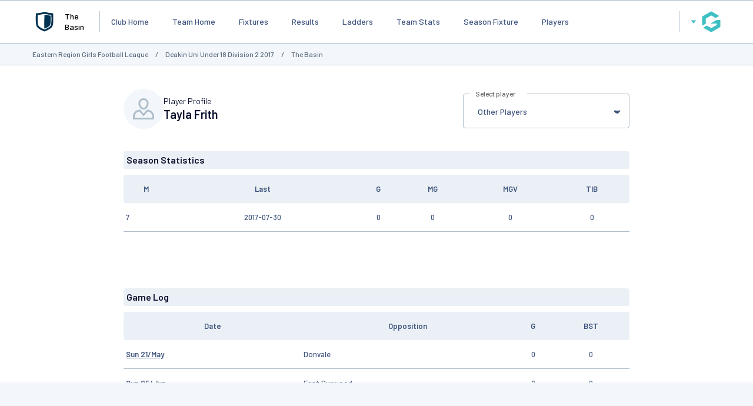

--- FILE ---
content_type: text/html; charset=UTF-8
request_url: https://websites.mygameday.app/team_info.cgi?action=PSTATS&pID=203100043&client=0-11290-0-444330-25945075
body_size: 47564
content:
<!DOCTYPE html>
<html lang="en">
    <head>

        <script>
            if ((Math.floor(Math.random() * 10) + 1) == 1){
                var _prum = [['id', '533de351abe53d8c3a7b23c6'],
                ['mark', 'firstbyte', (new Date()).getTime()]];
                (function() {
                    var s = document.getElementsByTagName('script')[0]
                    , p = document.createElement('script');
                    p.async = 'async';
                    p.src = '//rum-static.pingdom.net/prum.min.js';
                    s.parentNode.insertBefore(p, s);
                })();
            }
        </script>
    
        <title>Player statistics for Tayla Frith - GameDay</title>
        <link rel="stylesheet" type="text/css" href="css/websites.min.css?20250716" media="screen">

        <style type="text/css">
            :root {
                --page-bg-color: #;
                --nav-bg-color: #003352;
                --nav-bg-color-hover: #003352DD;
                --nav-text-color: #ffffff;
                --link-text-color: #666666;
                --page-title-color: #666666;
                --heading-1-color: #000000;
            }
        </style>
        <script>
			// var PageBGCol = "";
            // var TopNavBGCol = "003352";
            // var TopNavTextCol = "ffffff";
            // var BodyLinkCol = "666666";
            // var PageTitleCol = "666666";
            // var Heading1Col = "000000";
		</script>
	

        <meta charset="UTF-8">
        <meta http-equiv="X-UA-Compatible" content="IE=edge">
        <meta name="viewport" content="width=device-width, initial-scale=1.0">
        <meta name="keywords" content="Football,statistics,Frith,Eastern,League,Basin,Girls,Region,GameDay,Player,Tayla,The,AG=JNR,parent,family,kids,PC=3000,SB=MELBOURNE,LGA=Melbourne,MCC=Metro,">
        <meta name="description" content="Player statistics for Tayla Frith - GameDay, fixtures, results, ladders, statistics, news and events for the The Basin, on GameDay, the Home of Grassroots Sport">
        <meta property="og:title" content="Tayla Frith - Player Statistics">
		<meta property="og:site_name" content="GameDay">
		<meta property="fb:app_id" content="241352179220929">
		<meta property="fb:admins" content="100001197669606, 769215126, 617627525, 502469499">
		<meta property="og:image" content="//www-static.spulsecdn.net/pics/00/35/77/88/35778871_1_S.jpg">
	<meta property="og:type" content="athlete">
<meta property="og:url" content="https://websites.mygameday.app/team_info.cgi?pID=203100043">
<meta property="og:description" content="Player Statistics for Tayla Frith while playing in the Eastern Region Girls Football League
Powered by GameDay">

        <script type="text/javascript" id="fspjq" src="//cdnjs.cloudflare.com/ajax/libs/jquery/2.2.4/jquery.min.js"></script>
        <script type="text/javascript" src="//www-static2.spulsecdn.net/js/spjs.min.js?1718322704"></script>
        <script type="text/javascript" src="//www-static3.spulsecdn.net/js/jquery.colorbox-min.js"></script>
        <script type="text/javascript" src="//www-static4.spulsecdn.net/js/jquery.innerfade.js"></script>
        <script type="text/javascript" src="//www-static1.spulsecdn.net/js/greedynav.min.js?1683073190"></script>
        <script type="text/javascript" src="//www-static3.spulsecdn.net/js/thickbox.js"></script>
        
    
<link rel="shortcut icon" href="https://d1f1uv2yjzdc4k.cloudfront.net/brand/images/favicons/favicon.ico?v=A0Rv35M7y5">


  <!-- Begin PowerAds tag -->
    <script async src="https://powerad.ai/script.js"></script>
  <!-- End PowerAds tag -->
 <!-- *************************  Load Hosted Prebid  ********************************* -->
      <script async src="//ads.rubiconproject.com/prebid/17664_GameDay_Prebid.js"></script>
     <!-- *************************  Setting up the Google ads script  ********************************* -->
   
    <script>
        // load gpt
        var gads = document.createElement('script');
        gads.async = true;
        gads.type = 'text/javascript';
        var useSSL = 'https:' === document.location.protocol;
        gads.src = (useSSL ? 'https:' : 'http:') + '//www.googletagservices.com/tag/js/gpt.js';
        var node = document.getElementsByTagName('script')[0];
        node.parentNode.insertBefore(gads, node);
    </script>

    <!-- *************************  Initialize Prebid (PBJS)  ********************************* -->

    <!-- *******************  Initialize GPT Slots and request bids  ************************** -->

 <script>
    let interstitialSlot;
    var pbjs = pbjs || {};
        pbjs.que = pbjs.que || [];
            // setup gpt
            var googletag = googletag || {};
            googletag.cmd = googletag.cmd || [];
        var headerBiddingSlots = [];
        var nonHeaderBiddingSlots = [];
    var gptadslots = [];

googletag.cmd.push(function() {
var mapping1 = googletag.sizeMapping()
                    .addSize([1000, 200], [[728, 90]])
                    .addSize([768, 200], [[728, 90]])
                    .addSize([480, 200], [[320, 50]])
                    .addSize([360, 400], [[320, 50]])
                    .addSize([320, 400], [[320, 50]])
                    .build();
        headerBiddingSlots.push(googletag.defineSlot('/256416529/gamedayp.masthead.website', [[728, 90], [320, 50]], 'div-gpt-ad-1671667474201-0').defineSizeMapping(mapping1).addService(googletag.pubads()));
        headerBiddingSlots.push(googletag.defineSlot('/256416529/gamedayp.top.website',[[728, 90], [320, 50]], 'div-gpt-ad-1670300874848-0').defineSizeMapping(mapping1).addService(googletag.pubads()));
 interstitialSlot = googletag.defineOutOfPageSlot(
          "/256416529/gameday.web.interstitial",
          googletag.enums.OutOfPageFormat.INTERSTITIAL,
        );
 if (interstitialSlot) {
          console.log("interstitialSlot2", interstitialSlot);
          // Enable optional interstitial triggers and register the slot.
          interstitialSlot.addService(googletag.pubads()).setConfig({
            interstitial: {
              triggers: {
                navBar: true,
                unhideWindow: true,
              },
            },
          });
  }
  var REFRESH_INTERVAL = 30 * 1000 // 30 seconds
        googletag.pubads().addEventListener('impressionViewable', function(event) {
            var slot = event.slot;
            setTimeout(function() {
                googletag.pubads().refresh([slot]);
            }, REFRESH_INTERVAL);
        });

    googletag.pubads().setTargeting("assoc_id","11290").setTargeting("team_name","The%20Basin").setTargeting("state","vic").setTargeting("participant_age","18_21").setTargeting("page_type","player_pages").setTargeting("mcc","metro").setTargeting("competition_age","senior").setTargeting("assoc_name","eastern_region_girls_football_league").setTargeting("entity_type","4").setTargeting("postcode","3000").setTargeting("country","australia").setTargeting("lga","melbourne").setTargeting("env","live").setTargeting("device","display-spanz").setTargeting("site_type","standard").setTargeting("comp_gender","female").setTargeting("sport","afl");
googletag.pubads().disableInitialLoad();
googletag.pubads().enableSingleRequest();
    googletag.pubads().collapseEmptyDivs();
    googletag.enableServices();

    
   // Request the bids
         pbjs.que.push(function() {
         pbjs.rp.requestBids({
        callback: sendAdServerRequest,
        gptSlotObjects: headerBiddingSlots,
        data: {
          inventory: { lga: ""},
          inventory: { ages: ""},
          inventory: { comp_gender: ""},
          inventory: { pc: ""},
          inventory: { club: ""},
                inventory: { mcc: ""}
              }
           });
        });
      // this timeout is a failsafe
    // the ad ops team can set lower thresholds that will be respected by Prebid
    // but the web-dev team can define the worst case here
    setTimeout(function() {
            sendAdServerRequest(headerBiddingSlots);
        }, 3000);
    });
</script>

<script>
        // the callback function
    // will be called twice:
    //    once by Prebid when the auction's done
    //    once by the failsafe timeout
    // so a boolean is used to make sure ads are refreshed only once
        var sendAdServerRequest = function(headerBiddingSlots) {
            googletag.cmd.push(function(headerBiddingSlots) {
                // don't run again if already ran
                if (pbjs.adserverRequestSent) {
                    return;
                }
                pbjs.adserverRequestSent = true;
                googletag.pubads().refresh(headerBiddingSlots);
            });
        };

    </script>

<!-- Google Tag Manager -->
<script>(function(w,d,s,l,i){w[l]=w[l]||[];w[l].push({'gtm.start':
new Date().getTime(),event:'gtm.js'});var f=d.getElementsByTagName(s)[0],
j=d.createElement(s),dl=l!='dataLayer'?'&l='+l:'';j.async=true;j.src=
'https://www.googletagmanager.com/gtm.js?id='+i+dl;f.parentNode.insertBefore(j,f);
})(window,document,'script','dataLayer','GTM-TP7SRLT');</script>
<!-- End Google Tag Manager -->
</script>
<!-- Adform Tracking Code BEGIN -->
<script type="text/javascript">
    window._adftrack = Array.isArray(window._adftrack) ? window._adftrack : (window._adftrack ? [window._adftrack] : []);
    window._adftrack.push({
        HttpHost: 'asia.adform.net',
        pm: 3386735,
        divider: encodeURIComponent('|'),
        pagename: encodeURIComponent('MasterTag'),
        order : {
            sv6: 'afl',
            sv5: 'senior',
        }
    });
    (function () { var s = document.createElement('script'); s.type = 'text/javascript'; s.async = true; s.src = 'https://s2.adform.net/banners/scripts/st/trackpoint-async.js'; var x = document.getElementsByTagName('script')[0]; x.parentNode.insertBefore(s, x); })();
</script>


<!--Newrelic monitoring-->
<script type="text/javascript">
window.NREUM||(NREUM={}),__nr_require=function(t,n,e){function r(e){if(!n[e]){var o=n[e]={exports:{}};t[e][0].call(o.exports,function(n){var o=t[e][1][n];return r(o||n)},o,o.exports)}return n[e].exports}if("function"==typeof __nr_require)return __nr_require;for(var o=0;o<e.length;o++)r(e[o]);return r}({1:[function(t,n,e){function r(t){try{s.console&&console.log(t)}catch(n){}}var o,i=t("ee"),a=t(15),s={};try{o=localStorage.getItem("__nr_flags").split(","),console&&"function"==typeof console.log&&(s.console=!0,o.indexOf("dev")!==-1&&(s.dev=!0),o.indexOf("nr_dev")!==-1&&(s.nrDev=!0))}catch(c){}s.nrDev&&i.on("internal-error",function(t){r(t.stack)}),s.dev&&i.on("fn-err",function(t,n,e){r(e.stack)}),s.dev&&(r("NR AGENT IN DEVELOPMENT MODE"),r("flags: "+a(s,function(t,n){return t}).join(", ")))},{}],2:[function(t,n,e){function r(t,n,e,r,s){try{p?p-=1:o(s||new UncaughtException(t,n,e),!0)}catch(f){try{i("ierr",[f,c.now(),!0])}catch(d){}}return"function"==typeof u&&u.apply(this,a(arguments))}function UncaughtException(t,n,e){this.message=t||"Uncaught error with no additional information",this.sourceURL=n,this.line=e}function o(t,n){var e=n?null:c.now();i("err",[t,e])}var i=t("handle"),a=t(16),s=t("ee"),c=t("loader"),f=t("gos"),u=window.onerror,d=!1,l="nr@seenError",p=0;c.features.err=!0,t(1),window.onerror=r;try{throw new Error}catch(h){"stack"in h&&(t(8),t(7),"addEventListener"in window&&t(5),c.xhrWrappable&&t(9),d=!0)}s.on("fn-start",function(t,n,e){d&&(p+=1)}),s.on("fn-err",function(t,n,e){d&&!e[l]&&(f(e,l,function(){return!0}),this.thrown=!0,o(e))}),s.on("fn-end",function(){d&&!this.thrown&&p>0&&(p-=1)}),s.on("internal-error",function(t){i("ierr",[t,c.now(),!0])})},{}],3:[function(t,n,e){t("loader").features.ins=!0},{}],4:[function(t,n,e){function r(t){}if(window.performance&&window.performance.timing&&window.performance.getEntriesByType){var o=t("ee"),i=t("handle"),a=t(8),s=t(7),c="learResourceTimings",f="addEventListener",u="resourcetimingbufferfull",d="bstResource",l="resource",p="-start",h="-end",m="fn"+p,w="fn"+h,v="bstTimer",y="pushState",g=t("loader");g.features.stn=!0,t(6);var b=NREUM.o.EV;o.on(m,function(t,n){var e=t[0];e instanceof b&&(this.bstStart=g.now())}),o.on(w,function(t,n){var e=t[0];e instanceof b&&i("bst",[e,n,this.bstStart,g.now()])}),a.on(m,function(t,n,e){this.bstStart=g.now(),this.bstType=e}),a.on(w,function(t,n){i(v,[n,this.bstStart,g.now(),this.bstType])}),s.on(m,function(){this.bstStart=g.now()}),s.on(w,function(t,n){i(v,[n,this.bstStart,g.now(),"requestAnimationFrame"])}),o.on(y+p,function(t){this.time=g.now(),this.startPath=location.pathname+location.hash}),o.on(y+h,function(t){i("bstHist",[location.pathname+location.hash,this.startPath,this.time])}),f in window.performance&&(window.performance["c"+c]?window.performance[f](u,function(t){i(d,[window.performance.getEntriesByType(l)]),window.performance["c"+c]()},!1):window.performance[f]("webkit"+u,function(t){i(d,[window.performance.getEntriesByType(l)]),window.performance["webkitC"+c]()},!1)),document[f]("scroll",r,{passive:!0}),document[f]("keypress",r,!1),document[f]("click",r,!1)}},{}],5:[function(t,n,e){function r(t){for(var n=t;n&&!n.hasOwnProperty(u);)n=Object.getPrototypeOf(n);n&&o(n)}function o(t){s.inPlace(t,[u,d],"-",i)}function i(t,n){return t[1]}var a=t("ee").get("events"),s=t(18)(a,!0),c=t("gos"),f=XMLHttpRequest,u="addEventListener",d="removeEventListener";n.exports=a,"getPrototypeOf"in Object?(r(document),r(window),r(f.prototype)):f.prototype.hasOwnProperty(u)&&(o(window),o(f.prototype)),a.on(u+"-start",function(t,n){var e=t[1],r=c(e,"nr@wrapped",function(){function t(){if("function"==typeof e.handleEvent)return e.handleEvent.apply(e,arguments)}var n={object:t,"function":e}[typeof e];return n?s(n,"fn-",null,n.name||"anonymous"):e});this.wrapped=t[1]=r}),a.on(d+"-start",function(t){t[1]=this.wrapped||t[1]})},{}],6:[function(t,n,e){var r=t("ee").get("history"),o=t(18)(r);n.exports=r,o.inPlace(window.history,["pushState","replaceState"],"-")},{}],7:[function(t,n,e){var r=t("ee").get("raf"),o=t(18)(r),i="equestAnimationFrame";n.exports=r,o.inPlace(window,["r"+i,"mozR"+i,"webkitR"+i,"msR"+i],"raf-"),r.on("raf-start",function(t){t[0]=o(t[0],"fn-")})},{}],8:[function(t,n,e){function r(t,n,e){t[0]=a(t[0],"fn-",null,e)}function o(t,n,e){this.method=e,this.timerDuration=isNaN(t[1])?0:+t[1],t[0]=a(t[0],"fn-",this,e)}var i=t("ee").get("timer"),a=t(18)(i),s="setTimeout",c="setInterval",f="clearTimeout",u="-start",d="-";n.exports=i,a.inPlace(window,[s,"setImmediate"],s+d),a.inPlace(window,[c],c+d),a.inPlace(window,[f,"clearImmediate"],f+d),i.on(c+u,r),i.on(s+u,o)},{}],9:[function(t,n,e){function r(t,n){d.inPlace(n,["onreadystatechange"],"fn-",s)}function o(){var t=this,n=u.context(t);t.readyState>3&&!n.resolved&&(n.resolved=!0,u.emit("xhr-resolved",[],t)),d.inPlace(t,y,"fn-",s)}function i(t){g.push(t),h&&(x?x.then(a):w?w(a):(E=-E,O.data=E))}function a(){for(var t=0;t<g.length;t++)r([],g[t]);g.length&&(g=[])}function s(t,n){return n}function c(t,n){for(var e in t)n[e]=t[e];return n}t(5);var f=t("ee"),u=f.get("xhr"),d=t(18)(u),l=NREUM.o,p=l.XHR,h=l.MO,m=l.PR,w=l.SI,v="readystatechange",y=["onload","onerror","onabort","onloadstart","onloadend","onprogress","ontimeout"],g=[];n.exports=u;var b=window.XMLHttpRequest=function(t){var n=new p(t);try{u.emit("new-xhr",[n],n),n.addEventListener(v,o,!1)}catch(e){try{u.emit("internal-error",[e])}catch(r){}}return n};if(c(p,b),b.prototype=p.prototype,d.inPlace(b.prototype,["open","send"],"-xhr-",s),u.on("send-xhr-start",function(t,n){r(t,n),i(n)}),u.on("open-xhr-start",r),h){var x=m&&m.resolve();if(!w&&!m){var E=1,O=document.createTextNode(E);new h(a).observe(O,{characterData:!0})}}else f.on("fn-end",function(t){t[0]&&t[0].type===v||a()})},{}],10:[function(t,n,e){function r(t){var n=this.params,e=this.metrics;if(!this.ended){this.ended=!0;for(var r=0;r<d;r++)t.removeEventListener(u[r],this.listener,!1);if(!n.aborted){if(e.duration=a.now()-this.startTime,4===t.readyState){n.status=t.status;var i=o(t,this.lastSize);if(i&&(e.rxSize=i),this.sameOrigin){var c=t.getResponseHeader("X-NewRelic-App-Data");c&&(n.cat=c.split(", ").pop())}}else n.status=0;e.cbTime=this.cbTime,f.emit("xhr-done",[t],t),s("xhr",[n,e,this.startTime])}}}function o(t,n){var e=t.responseType;if("json"===e&&null!==n)return n;var r="arraybuffer"===e||"blob"===e||"json"===e?t.response:t.responseText;return h(r)}function i(t,n){var e=c(n),r=t.params;r.host=e.hostname+":"+e.port,r.pathname=e.pathname,t.sameOrigin=e.sameOrigin}var a=t("loader");if(a.xhrWrappable){var s=t("handle"),c=t(11),f=t("ee"),u=["load","error","abort","timeout"],d=u.length,l=t("id"),p=t(14),h=t(13),m=window.XMLHttpRequest;a.features.xhr=!0,t(9),f.on("new-xhr",function(t){var n=this;n.totalCbs=0,n.called=0,n.cbTime=0,n.end=r,n.ended=!1,n.xhrGuids={},n.lastSize=null,p&&(p>34||p<10)||window.opera||t.addEventListener("progress",function(t){n.lastSize=t.loaded},!1)}),f.on("open-xhr-start",function(t){this.params={method:t[0]},i(this,t[1]),this.metrics={}}),f.on("open-xhr-end",function(t,n){"loader_config"in NREUM&&"xpid"in NREUM.loader_config&&this.sameOrigin&&n.setRequestHeader("X-NewRelic-ID",NREUM.loader_config.xpid)}),f.on("send-xhr-start",function(t,n){var e=this.metrics,r=t[0],o=this;if(e&&r){var i=h(r);i&&(e.txSize=i)}this.startTime=a.now(),this.listener=function(t){try{"abort"===t.type&&(o.params.aborted=!0),("load"!==t.type||o.called===o.totalCbs&&(o.onloadCalled||"function"!=typeof n.onload))&&o.end(n)}catch(e){try{f.emit("internal-error",[e])}catch(r){}}};for(var s=0;s<d;s++)n.addEventListener(u[s],this.listener,!1)}),f.on("xhr-cb-time",function(t,n,e){this.cbTime+=t,n?this.onloadCalled=!0:this.called+=1,this.called!==this.totalCbs||!this.onloadCalled&&"function"==typeof e.onload||this.end(e)}),f.on("xhr-load-added",function(t,n){var e=""+l(t)+!!n;this.xhrGuids&&!this.xhrGuids[e]&&(this.xhrGuids[e]=!0,this.totalCbs+=1)}),f.on("xhr-load-removed",function(t,n){var e=""+l(t)+!!n;this.xhrGuids&&this.xhrGuids[e]&&(delete this.xhrGuids[e],this.totalCbs-=1)}),f.on("addEventListener-end",function(t,n){n instanceof m&&"load"===t[0]&&f.emit("xhr-load-added",[t[1],t[2]],n)}),f.on("removeEventListener-end",function(t,n){n instanceof m&&"load"===t[0]&&f.emit("xhr-load-removed",[t[1],t[2]],n)}),f.on("fn-start",function(t,n,e){n instanceof m&&("onload"===e&&(this.onload=!0),("load"===(t[0]&&t[0].type)||this.onload)&&(this.xhrCbStart=a.now()))}),f.on("fn-end",function(t,n){this.xhrCbStart&&f.emit("xhr-cb-time",[a.now()-this.xhrCbStart,this.onload,n],n)})}},{}],11:[function(t,n,e){n.exports=function(t){var n=document.createElement("a"),e=window.location,r={};n.href=t,r.port=n.port;var o=n.href.split("://");!r.port&&o[1]&&(r.port=o[1].split("/")[0].split("@").pop().split(":")[1]),r.port&&"0"!==r.port||(r.port="https"===o[0]?"443":"80"),r.hostname=n.hostname||e.hostname,r.pathname=n.pathname,r.protocol=o[0],"/"!==r.pathname.charAt(0)&&(r.pathname="/"+r.pathname);var i=!n.protocol||":"===n.protocol||n.protocol===e.protocol,a=n.hostname===document.domain&&n.port===e.port;return r.sameOrigin=i&&(!n.hostname||a),r}},{}],12:[function(t,n,e){function r(){}function o(t,n,e){return function(){return i(t,[f.now()].concat(s(arguments)),n?null:this,e),n?void 0:this}}var i=t("handle"),a=t(15),s=t(16),c=t("ee").get("tracer"),f=t("loader"),u=NREUM;"undefined"==typeof window.newrelic&&(newrelic=u);var d=["setPageViewName","setCustomAttribute","setErrorHandler","finished","addToTrace","inlineHit","addRelease"],l="api-",p=l+"ixn-";a(d,function(t,n){u[n]=o(l+n,!0,"api")}),u.addPageAction=o(l+"addPageAction",!0),u.setCurrentRouteName=o(l+"routeName",!0),n.exports=newrelic,u.interaction=function(){return(new r).get()};var h=r.prototype={createTracer:function(t,n){var e={},r=this,o="function"==typeof n;return i(p+"tracer",[f.now(),t,e],r),function(){if(c.emit((o?"":"no-")+"fn-start",[f.now(),r,o],e),o)try{return n.apply(this,arguments)}catch(t){throw c.emit("fn-err",[arguments,this,t],e),t}finally{c.emit("fn-end",[f.now()],e)}}}};a("setName,setAttribute,save,ignore,onEnd,getContext,end,get".split(","),function(t,n){h[n]=o(p+n)}),newrelic.noticeError=function(t){"string"==typeof t&&(t=new Error(t)),i("err",[t,f.now()])}},{}],13:[function(t,n,e){n.exports=function(t){if("string"==typeof t&&t.length)return t.length;if("object"==typeof t){if("undefined"!=typeof ArrayBuffer&&t instanceof ArrayBuffer&&t.byteLength)return t.byteLength;if("undefined"!=typeof Blob&&t instanceof Blob&&t.size)return t.size;if(!("undefined"!=typeof FormData&&t instanceof FormData))try{return JSON.stringify(t).length}catch(n){return}}}},{}],14:[function(t,n,e){var r=0,o=navigator.userAgent.match(/Firefox[\/\s](\d+\.\d+)/);o&&(r=+o[1]),n.exports=r},{}],15:[function(t,n,e){function r(t,n){var e=[],r="",i=0;for(r in t)o.call(t,r)&&(e[i]=n(r,t[r]),i+=1);return e}var o=Object.prototype.hasOwnProperty;n.exports=r},{}],16:[function(t,n,e){function r(t,n,e){n||(n=0),"undefined"==typeof e&&(e=t?t.length:0);for(var r=-1,o=e-n||0,i=Array(o<0?0:o);++r<o;)i[r]=t[n+r];return i}n.exports=r},{}],17:[function(t,n,e){n.exports={exists:"undefined"!=typeof window.performance&&window.performance.timing&&"undefined"!=typeof window.performance.timing.navigationStart}},{}],18:[function(t,n,e){function r(t){return!(t&&t instanceof Function&&t.apply&&!t[a])}var o=t("ee"),i=t(16),a="nr@original",s=Object.prototype.hasOwnProperty,c=!1;n.exports=function(t,n){function e(t,n,e,o){function nrWrapper(){var r,a,s,c;try{a=this,r=i(arguments),s="function"==typeof e?e(r,a):e||{}}catch(f){l([f,"",[r,a,o],s])}u(n+"start",[r,a,o],s);try{return c=t.apply(a,r)}catch(d){throw u(n+"err",[r,a,d],s),d}finally{u(n+"end",[r,a,c],s)}}return r(t)?t:(n||(n=""),nrWrapper[a]=t,d(t,nrWrapper),nrWrapper)}function f(t,n,o,i){o||(o="");var a,s,c,f="-"===o.charAt(0);for(c=0;c<n.length;c++)s=n[c],a=t[s],r(a)||(t[s]=e(a,f?s+o:o,i,s))}function u(e,r,o){if(!c||n){var i=c;c=!0;try{t.emit(e,r,o,n)}catch(a){l([a,e,r,o])}c=i}}function d(t,n){if(Object.defineProperty&&Object.keys)try{var e=Object.keys(t);return e.forEach(function(e){Object.defineProperty(n,e,{get:function(){return t[e]},set:function(n){return t[e]=n,n}})}),n}catch(r){l([r])}for(var o in t)s.call(t,o)&&(n[o]=t[o]);return n}function l(n){try{t.emit("internal-error",n)}catch(e){}}return t||(t=o),e.inPlace=f,e.flag=a,e}},{}],ee:[function(t,n,e){function r(){}function o(t){function n(t){return t&&t instanceof r?t:t?c(t,s,i):i()}function e(e,r,o,i){if(!l.aborted||i){t&&t(e,r,o);for(var a=n(o),s=h(e),c=s.length,f=0;f<c;f++)s[f].apply(a,r);var d=u[y[e]];return d&&d.push([g,e,r,a]),a}}function p(t,n){v[t]=h(t).concat(n)}function h(t){return v[t]||[]}function m(t){return d[t]=d[t]||o(e)}function w(t,n){f(t,function(t,e){n=n||"feature",y[e]=n,n in u||(u[n]=[])})}var v={},y={},g={on:p,emit:e,get:m,listeners:h,context:n,buffer:w,abort:a,aborted:!1};return g}function i(){return new r}function a(){(u.api||u.feature)&&(l.aborted=!0,u=l.backlog={})}var s="nr@context",c=t("gos"),f=t(15),u={},d={},l=n.exports=o();l.backlog=u},{}],gos:[function(t,n,e){function r(t,n,e){if(o.call(t,n))return t[n];var r=e();if(Object.defineProperty&&Object.keys)try{return Object.defineProperty(t,n,{value:r,writable:!0,enumerable:!1}),r}catch(i){}return t[n]=r,r}var o=Object.prototype.hasOwnProperty;n.exports=r},{}],handle:[function(t,n,e){function r(t,n,e,r){o.buffer([t],r),o.emit(t,n,e)}var o=t("ee").get("handle");n.exports=r,r.ee=o},{}],id:[function(t,n,e){function r(t){var n=typeof t;return!t||"object"!==n&&"function"!==n?-1:t===window?0:a(t,i,function(){return o++})}var o=1,i="nr@id",a=t("gos");n.exports=r},{}],loader:[function(t,n,e){function r(){if(!x++){var t=b.info=NREUM.info,n=l.getElementsByTagName("script")[0];if(setTimeout(u.abort,3e4),!(t&&t.licenseKey&&t.applicationID&&n))return u.abort();f(y,function(n,e){t[n]||(t[n]=e)}),c("mark",["onload",a()+b.offset],null,"api");var e=l.createElement("script");e.src="https://"+t.agent,n.parentNode.insertBefore(e,n)}}function o(){"complete"===l.readyState&&i()}function i(){c("mark",["domContent",a()+b.offset],null,"api")}function a(){return E.exists&&performance.now?Math.round(performance.now()):(s=Math.max((new Date).getTime(),s))-b.offset}var s=(new Date).getTime(),c=t("handle"),f=t(15),u=t("ee"),d=window,l=d.document,p="addEventListener",h="attachEvent",m=d.XMLHttpRequest,w=m&&m.prototype;NREUM.o={ST:setTimeout,SI:d.setImmediate,CT:clearTimeout,XHR:m,REQ:d.Request,EV:d.Event,PR:d.Promise,MO:d.MutationObserver};var v=""+location,y={beacon:"bam.nr-data.net",errorBeacon:"bam.nr-data.net",agent:"js-agent.newrelic.com/nr-1071.min.js"},g=m&&w&&w[p]&&!/CriOS/.test(navigator.userAgent),b=n.exports={offset:s,now:a,origin:v,features:{},xhrWrappable:g};t(12),l[p]?(l[p]("DOMContentLoaded",i,!1),d[p]("load",r,!1)):(l[h]("onreadystatechange",o),d[h]("onload",r)),c("mark",["firstbyte",s],null,"api");var x=0,E=t(17)},{}]},{},["loader",2,10,4,3]);
;NREUM.info={beacon:"bam.nr-data.net",errorBeacon:"bam.nr-data.net",licenseKey:"2e1dd6bc62",applicationID:"91759834",sa:1}
</script>

</head>
<body class="desktop-site spanz-wrap l2014 spid-4 standard  viewmob16" onload="">
<div class="weather" postcode="" venue="" club="" assoc="11290" style="display:none;" /></div>
    
<!-- Do Not Remove - Turn Tracking Beacon Code - Do Not Remove -->
<!-- Advertiser Name : NBL -->
<!-- Beacon Name : Gameday | Sports Players & Families -->
<!-- If Beacon is placed on a Transaction or Lead Generation based page, please populate the turn_client_track_id with your order/confirmation ID -->
<script type="text/javascript">
  turn_client_track_id = "";
</script>
<script type="text/javascript" src="https://r.turn.com/server/beacon_call.js?b2=bVAWKkd91bmcOLEEIZy3YQhG1XDOxGTOcEBd8n769xMGb0DeKLo2hQpYg4ntOeUUUd95BUAXCVHPLA6t1TElSA">
</script>
<noscript>
  <img border="0" src="https://r.turn.com/r/beacon?b2=bVAWKkd91bmcOLEEIZy3YQhG1XDOxGTOcEBd8n769xMGb0DeKLo2hQpYg4ntOeUUUd95BUAXCVHPLA6t1TElSA&cid="> <img src="https://pixel.roymorgan.com/stats_v2/Tress.php?u=5wzjyqx8jw&ca=20004084&a=km8zwfld" height="0" width="0" style="display: none;"> <img src="https://pixel.roymorgan.com/stats_v2/Tress.php?u=5wzjyqx8jw&ca=20004269&a=kj6talns" height="0" width="0" style="display: none;">
<!-- Google Tag Manager (noscript) -->
<noscript><iframe src="https://www.googletagmanager.com/ns.html?id=GTM-TP7SRLT"
height="0" width="0" style="display:none;visibility:hidden"></iframe></noscript>

        
<div class="site-grid">
    <div class="site-grid-header">
        <div class="site-header">
            <header>
                <div class="site-logo">
            <div class="logo-placeholder">
                <a href="https://websites.mygameday.app/publisher.cgi?client=0-11290-182549-444330-25945075&amp;ID=25945075&amp;typeID=4&amp;task=LOGO_e"><svg width="50" height="50" viewBox="0 0 50 50" fill="none" xmlns="http://www.w3.org/2000/svg" aria-label="Update logo">
<path d="M40.2367 11.4468C39.5659 11.3406 37.4669 11.6051 32.7872 10.7756C29.0513 10.1132 25.6899 8.98364 25.6899 8.98364C25.6899 8.98364 23.487 10.039 19.1386 10.7756C13.7271 11.6918 11.1432 11.4468 11.1432 11.4468C11.1432 11.4468 9.67004 28.4076 12.4696 34.005C14.6179 38.3012 23.7321 41.7471 25.6898 42.4598C27.6473 41.7469 36.7619 38.3012 38.9107 34.005C41.7102 28.4076 40.2366 11.4468 40.2366 11.4468H40.2367ZM36.1245 32.3587C34.4284 35.7495 27.2353 38.4686 25.6899 39.0313C24.1447 38.4684 16.9517 35.7492 15.256 32.3584C13.0456 27.9408 14.2087 14.5542 14.2087 14.5542L25.6895 12.5502L37.1712 14.5542C37.1712 14.5546 38.334 27.9409 36.1243 32.3587H36.1245Z" fill="var(--nav-bg-color)"/>
<path d="M25.6895 13.8489C25.6895 13.8489 24.5114 37.0132 25.6899 37.5942C27.0731 37.0907 33.5119 34.6569 35.0302 31.621C37.0073 27.6675 35.9668 15.6846 35.9668 15.6846L25.6895 13.8489Z" fill="var(--nav-bg-color)"/>
</svg>
</a>
            </div>
		</div>
<div class="site-name">The Basin</div>

<style type="text/css">
    .site-logo img {
        max-height: 100px;
        padding-block: 10px;
    }
</style>
                <nav class="main-nav">
		<ul  class="visible-items" > <li><a href="club_info.cgi?c=0-11290-182549-444330-25945075&amp;clubID=182549" class="">Club Home</a></li>
 <li><a href="team_info.cgi?c=0-11290-182549-444330-25945075&amp;a=TEAMHOME" class="">Team Home</a></li>
 <li><a href="team_info.cgi?c=0-11290-182549-444330-25945075&amp;a=FIXTURE" class="">Fixtures</a></li>
 <li><a href="team_info.cgi?c=0-11290-182549-444330-25945075&amp;a=ROUND" class="">Results</a></li>
 <li><a href="team_info.cgi?c=0-11290-182549-444330-25945075&amp;a=LADDER" class="">Ladders</a></li>
 <li><a href="team_info.cgi?c=0-11290-182549-444330-25945075&amp;a=STATS" class="">Team Stats</a></li>
 <li><a href="team_info.cgi?c=0-11290-182549-444330-25945075&amp;a=SFIX" class="">Season Fixture</a></li>
 <li><a href="team_info.cgi?c=0-11290-182549-444330-25945075&amp;a=PLAYERS" class="nav-active">Players</a></li>
</ul> 
		<button class="dropdown-button overflow-button" id="menuOverflow" aria-label="Main Menu">
			<svg width="40" height="40" viewBox="0 0 50 50" fill="none" xmlns="http://www.w3.org/2000/svg">
				<rect x="34.4285" y="34" width="21.4286" height="2.57143" rx="1.28571" transform="rotate(-180 34.4285 34)" fill="var(--color-text-secondary)"/>
				<rect x="37" y="26.2857" width="24" height="2.57143" rx="1.28571" transform="rotate(-180 37 26.2857)" fill="var(--color-text-secondary)"/>
				<rect x="34.4285" y="18.5714" width="21.4286" height="2.57143" rx="1.28571" transform="rotate(-180 34.4285 18.5714)" fill="var(--color-text-secondary)"/>
			</svg>
		</button>
		<div class="dropdown-menu" style="display:none;">
			<div class="main-nav-control">
				<button class="button button-plain button-icon" id="closeMainMenu">
					<svg width="32" height="32" viewBox="0 0 32 32" fill="none" xmlns="http://www.w3.org/2000/svg">
						<path fill-rule="evenodd" clip-rule="evenodd" d="M21 12L20 11L16 15L12 11L11 12L15 16L11 20L12 21L16 17L20 21L21 20L17 16L21 12Z" fill="var(--color-text-secondary)"/>
					</svg>
				</button>
			</div>
			<ul class="hidden-items"></ul>
		</div>
	
	</nav>
                <div class="global-nav">
            <button id="passportBtn" class="dropdown-button" aria-label="GameDay Menu">
    <svg width="10" height="6" viewBox="0 0 10 6" fill="none" xmlns="http://www.w3.org/2000/svg">
        <path d="M5.00075 6.00075L9.38192 0.38041L0.61959 0.38041L5.00075 6.00075Z" fill="var(--color-brand-primary)"/>
    </svg>
    <svg width="50" height="50" viewBox="0 0 50 50" fill="none" xmlns="http://www.w3.org/2000/svg">
        <path d="M24.9711 42.5C24.7974 42.5 24.6238 42.4808 24.4502 42.4231C24.2766 42.3655 24.1223 42.3078 23.968 42.2309L17.6985 38.6175L11.4291 35.0041C11.4098 35.0041 11.4098 34.9849 11.4098 34.9849V34.9657V34.9465L11.4291 34.9272L14.4384 33.1974L17.4477 31.4676H17.467H17.4863L21.0358 33.5049L24.5853 35.5423C24.6431 35.5807 24.701 35.5999 24.7782 35.6192C24.836 35.6384 24.9132 35.6384 24.9904 35.6384C25.0675 35.6384 25.1254 35.6384 25.2026 35.6192C25.2797 35.5999 25.3376 35.5807 25.3955 35.5423L29.678 33.0821L33.9605 30.6219C34.0762 30.545 34.1727 30.4489 34.2498 30.3336C34.327 30.2183 34.3463 30.0837 34.3463 29.9492V29.1804V28.4116C34.3463 28.3155 34.3077 28.2386 34.2498 28.1809C34.192 28.1233 34.0955 28.0848 34.0184 28.0848H28.9063H23.7943C23.7365 28.0848 23.6979 28.0464 23.6979 28.008C23.6786 27.9695 23.6979 27.9119 23.7558 27.8926L28.7906 25.0096L33.8255 22.1266C33.9026 22.0881 33.9605 22.0497 34.0376 22.0305C34.1148 22.0113 34.192 21.992 34.2691 21.992H37.2206H40.1721C40.2685 21.992 40.3457 22.0305 40.4035 22.0881C40.4614 22.1458 40.5 22.2419 40.5 22.3188V27.5467V32.7746C40.5 33.1398 40.4035 33.4857 40.2299 33.774C40.0563 34.0815 39.8055 34.3314 39.4969 34.5044L32.7645 38.3677L26.032 42.2309C25.8777 42.327 25.7234 42.3847 25.5498 42.4231C25.3762 42.4616 25.164 42.5 24.9711 42.5ZM9.55787 31.7367C9.53858 31.7367 9.53858 31.7367 9.51929 31.7175C9.5 31.7175 9.5 31.6982 9.5 31.679V24.4714V17.2446C9.5 16.8795 9.59645 16.5335 9.77007 16.2452C9.94368 15.9377 10.1945 15.6878 10.5031 15.5148L17.2355 11.6516L23.968 7.76908C24.1223 7.67298 24.2766 7.61532 24.4502 7.57688C24.6238 7.53844 24.7974 7.5 24.9711 7.5C25.1447 7.5 25.3183 7.51922 25.4919 7.57688C25.6655 7.63454 25.8199 7.6922 25.9742 7.76908L32.2629 11.3825L38.5324 14.9959C38.5516 14.9959 38.5517 15.0151 38.5517 15.0151V15.0343V15.0535L38.5324 15.0728L35.6002 16.7641L32.6487 18.4555C32.6294 18.4747 32.5909 18.4747 32.5716 18.494C32.5523 18.494 32.5137 18.5132 32.4751 18.5132C32.4365 18.5132 32.4172 18.5132 32.3787 18.494C32.3594 18.494 32.3208 18.4747 32.3015 18.4555L28.8292 16.4566L25.3569 14.4577C25.299 14.4193 25.2411 14.4001 25.164 14.3808C25.1061 14.3616 25.0289 14.3616 24.9518 14.3616C24.8746 14.3616 24.8167 14.3616 24.7396 14.3808C24.6817 14.4001 24.6045 14.4193 24.5467 14.4577L20.3027 16.9371L16.0202 19.3973C15.9045 19.4742 15.808 19.5703 15.7309 19.6856C15.6537 19.8009 15.6344 19.9355 15.6344 20.07V24.1447V28.2194C15.6344 28.2386 15.6344 28.2386 15.6344 28.2386L15.6151 28.2578L12.6058 29.9876L9.59645 31.7175L9.55787 31.7367Z" fill="var(--color-brand-primary)"/>
    </svg>
</button>

<div id="passportMenu" class="dropdown-menu" style="display:none;">
    <ul class="spp_loggedout">
        <li><a href="http://support.mygameday.app/" target="_parent" class="sup-link">Support</a></li>
        <li><a href="https://passport.mygameday.app//login/?&amp;e=4%3A25945075&amp;sp=4&amp;cy=Australia&amp;st=Victoria&amp;tt=&amp;pa=login&amp;en=The%20Basin&amp;url=http%3A%2F%2Fwebsites.mygameday.app%2Fteam_info.cgi%3Faction%3DPSTATS%3BpID%3D203100043%3Bclient%3D0-11290-0-444330-25945075&amp;apk=UDGNQYh8ehnSTN6kVaX37NTZVEdGZs" target="_parent" class="ppl-link">Passport Login</a></li>
    </ul>
    <ul class="spp_loggedin" style="display:none;">
        <li><a href="https://passport.mygameday.app//account/?" target="_parent" class="ppn-link"><span id="SPPassportName"></span></a></li>
        <li><a href="https://websites.mygameday.app/publisher.cgi?client=0-11290-182549-444330-25945075&amp;ID=25945075&amp;typeID=4" target="_parent" class="ppn-link">Website Editor</a></li>
        <li><a href="http://support.mygameday.app/" target="_parent" class="sup-link">Support</a></li>
        <li><a href="https://passport.mygameday.app//logout/?" target="_parent" class="so-link">Sign out</a></li>
    </ul>
</div>

<script>
    jQuery(document).ready(function(){
        jQuery.getJSON("https://passport.mygameday.app//PassportSession/?callback=?", function(data) {
            if(data.name)   {
                jQuery('#SPPassportName').text(data.name);
                jQuery('.spp_loggedout').hide();
                jQuery('.spp_loggedin').show();
            }
        });
    });
</script>


        </div>
            </header>
        </div>
        <div class="history-bar">
<div id="historybar">
    <div class="historybar-content">
        <div class="historybar-left"> <a href="assoc_page.cgi?c=0-11290-0-0-0" class='history'>Eastern Region Girls Football League</a> <span class="history slash">&sol;</span> <a href="comp_info.cgi?c=0-11290-182549-444330-0" class='history'>Deakin Uni Under 18 Division 2 2017</a> <span class="history slash">&sol;</span> <a href="team_info.cgi?c=0-11290-182549-444330-25945075" class='history'>The Basin</a></div>
    </div>
</div>
    </div>    
    </div>
    
    <div class="site-content-wrap">
        <div class="site-content single">
            
            <main class="main">
                <div class="single-player players-list">
                        <div class="player-profile-header">
                            <div class="player-profile-info">
                                <svg width="68" height="68" viewBox="0 0 68 68" fill="none" xmlns="http://www.w3.org/2000/svg">
                                    <circle cx="34" cy="34" r="34" fill="var(--color-background-secondary)"/>
                                    <path d="M41.2023 24.5375C41.2023 26.5322 40.3629 28.8978 38.9564 30.7601C37.5408 32.6343 35.7588 33.7432 33.9996 33.7432C32.2404 33.7432 30.4584 32.6343 29.0428 30.7601C27.6363 28.8978 26.7969 26.5322 26.7969 24.5375C26.7969 20.6584 29.9989 17.4729 33.9996 17.4729C38.0002 17.4729 41.2023 20.6584 41.2023 24.5375Z" stroke="var(--color-border-primary)" stroke-width="3"/>
                                    <path d="M35.1349 43.0614L40.5737 36.7639C46.1284 37.1089 50.5267 41.7232 50.5267 47.3648V50.5269H17.4727V47.3648C17.4727 41.7232 21.871 37.1089 27.4256 36.7639L32.8644 43.0614L33.9997 44.3759L35.1349 43.0614Z" stroke="var(--color-border-primary)" stroke-width="3"/>
                                </svg>
                                <div>
                                    <h5 class="SectionTitle">Player Profile</h5>
                                    <h3 class="blockHeading pprofile">Tayla Frith</h3>
                                </div>
                            </div>
                            
        <fieldset class="select-with-label">
            <legend>Select player</legend>
            
    <select name="other_players" size="1"  ID="id_other_players" class = "noprint input select no-border"  
    onchange="document.location = this.options[this.selectedIndex].value;return false;"
    >
       <option SELECTED value="0">Other Players</option>
  <option  value="team_info.cgi?action=PSTATS&amp;client=0-11290-182549-444330-25945075&amp;pID=203165204&amp;news_task=DETAIL">Abbey Long</option>
  <option  value="team_info.cgi?action=PSTATS&amp;client=0-11290-182549-444330-25945075&amp;pID=203099756&amp;news_task=DETAIL">Alana Prendergast</option>
  <option  value="team_info.cgi?action=PSTATS&amp;client=0-11290-182549-444330-25945075&amp;pID=203099877&amp;news_task=DETAIL">Bridgette Gaulke</option>
  <option  value="team_info.cgi?action=PSTATS&amp;client=0-11290-182549-444330-25945075&amp;pID=203099978&amp;news_task=DETAIL">Charlotte Heine</option>
  <option  value="team_info.cgi?action=PSTATS&amp;client=0-11290-182549-444330-25945075&amp;pID=203099745&amp;news_task=DETAIL">Chelcie Farrall</option>
  <option  value="team_info.cgi?action=PSTATS&amp;client=0-11290-182549-444330-25945075&amp;pID=203099836&amp;news_task=DETAIL">Deanne Dacre</option>
  <option  value="team_info.cgi?action=PSTATS&amp;client=0-11290-182549-444330-25945075&amp;pID=203100023&amp;news_task=DETAIL">Gemma Murray</option>
  <option  value="team_info.cgi?action=PSTATS&amp;client=0-11290-182549-444330-25945075&amp;pID=201692050&amp;news_task=DETAIL">Hayley Fay</option>
  <option  value="team_info.cgi?action=PSTATS&amp;client=0-11290-182549-444330-25945075&amp;pID=203099924&amp;news_task=DETAIL">Hayley Ryan</option>
  <option  value="team_info.cgi?action=PSTATS&amp;client=0-11290-182549-444330-25945075&amp;pID=203099857&amp;news_task=DETAIL">Hayley Troake</option>
  <option  value="team_info.cgi?action=PSTATS&amp;client=0-11290-182549-444330-25945075&amp;pID=203099943&amp;news_task=DETAIL">Isabella Garbuio</option>
  <option  value="team_info.cgi?action=PSTATS&amp;client=0-11290-182549-444330-25945075&amp;pID=201897245&amp;news_task=DETAIL">Jessica Gray</option>
  <option  value="team_info.cgi?action=PSTATS&amp;client=0-11290-182549-444330-25945075&amp;pID=203543876&amp;news_task=DETAIL">Katie Prendergast</option>
  <option  value="team_info.cgi?action=PSTATS&amp;client=0-11290-182549-444330-25945075&amp;pID=203099908&amp;news_task=DETAIL">Kayla Forward</option>
  <option  value="team_info.cgi?action=PSTATS&amp;client=0-11290-182549-444330-25945075&amp;pID=203099855&amp;news_task=DETAIL">Meisha Van Den Helm</option>
  <option  value="team_info.cgi?action=PSTATS&amp;client=0-11290-182549-444330-25945075&amp;pID=203099898&amp;news_task=DETAIL">Molly Morrison</option>
  <option  value="team_info.cgi?action=PSTATS&amp;client=0-11290-182549-444330-25945075&amp;pID=203099948&amp;news_task=DETAIL">Monique Caulfield</option>
  <option  value="team_info.cgi?action=PSTATS&amp;client=0-11290-182549-444330-25945075&amp;pID=203099847&amp;news_task=DETAIL">Natasha  Liaskos</option>
  <option  value="team_info.cgi?action=PSTATS&amp;client=0-11290-182549-444330-25945075&amp;pID=203099980&amp;news_task=DETAIL">Olivia Walter</option>
  <option  value="team_info.cgi?action=PSTATS&amp;client=0-11290-182549-444330-25945075&amp;pID=203099755&amp;news_task=DETAIL">Rhiannon  Campbell </option>
  <option  value="team_info.cgi?action=PSTATS&amp;client=0-11290-182549-444330-25945075&amp;pID=203099776&amp;news_task=DETAIL">Samara Ross </option>
  <option  value="team_info.cgi?action=PSTATS&amp;client=0-11290-182549-444330-25945075&amp;pID=203099718&amp;news_task=DETAIL">Tammarah Brown</option>
  <option  value="team_info.cgi?action=PSTATS&amp;client=0-11290-182549-444330-25945075&amp;pID=203100043&amp;news_task=DETAIL">Tayla Frith</option>
 
    </select>
  
        </fieldset>
    
                        </div>
                        <div>
                            
                        </div>
                        <div>
        <div id="pp-social">
        <a class="fb" href="#" onclick="pp_fb()" target="_blank"></a>
        <a class="tw" href="#" onclick="pp_tw()" target="_blank"></a>
        </div>
        
            <script>
            jQuery("#pp-social a").click(function(event) {event.preventDefault();});
            function pp_tw()
            {window.open('https://twitter.com/intent/tweet?text=View%20Player Statistics for Tayla Frith while playing in the Eastern Region Girls Football League%20https://websites.mygameday.app/team_info.cgi?pID=203100043%20&via=foxsportspulse','_blank','width=600,height=600')}
            function pp_fb()
            {window.open('https://www.facebook.com/dialog/feed?app_id=241352179220929&link=https://websites.mygameday.app/team_info.cgi?pID=203100043&picture=https://websites.mygameday.app/images/generic_headshot.gif&caption=Tayla Frith&description=Player Statistics for Tayla Frith while playing in the Eastern Region Girls Football League&redirect_uri=https://websites.mygameday.app/team_info.cgi?pID=203100043','_blank','width=600,height=600')}
            </script>        
        </div>
                    <br><div class="tableContainer x-scroll-table detailedMatch pprofile ppSeason table-container">
    <div style="overflow:auto;">
        <table class="tableClass table stats-table">
            <caption class="tableTitle"><h4>Season Statistics</h4></caption>
        <tr>
                                    <th title="Matches">M</th>
                                                <th title="Last Match Date">Last</th>
                                                <th title="Goals">G</th>
                                                <th title="Most Goals">MG</th>
                                                <th title="Most Goals Venue">MGV</th>
                                                <th title="Times In Best">TIB</th>
                            </tr>

                    <tr>
                                    <td title="Matches">7</td>
                                                <td title="Last Match Date">2017-07-30</td>
                                                <td title="Goals">0</td>
                                                <td title="Most Goals">0</td>
                                                <td title="Most Goals Venue">0</td>
                                                <td title="Times In Best">0</td>
                                </tr>
                </table>
    </div>
</div>

        <div class="fblikebutton">
            <fb:like href="https://websites.mygameday.app/team_info.cgi?pID=203100043" layout="standard" show_faces="false" width="450" action="like" colorscheme="light"></fb:like>
        </div>
	<br>            <div style="clear:both;"></div>
                    <div class="tableContainer x-scroll-table detailedMatch pprofile ppGlog table-container">
        <div class="table-rotate-msg info-msg">
            <svg xmlns="http://www.w3.org/2000/svg" height="24" viewBox="0 0 24 24" width="24"><path d="M0 0h24v24H0z" fill="none"></path><path d="M16.48 2.52c3.27 1.55 5.61 4.72 5.97 8.48h1.5C23.44 4.84 18.29 0 12 0l-.66.03 3.81 3.81 1.33-1.32zm-6.25-.77c-.59-.59-1.54-.59-2.12 0L1.75 8.11c-.59.59-.59 1.54 0 2.12l12.02 12.02c.59.59 1.54.59 2.12 0l6.36-6.36c.59-.59.59-1.54 0-2.12L10.23 1.75zm4.6 19.44L2.81 9.17l6.36-6.36 12.02 12.02-6.36 6.36zm-7.31.29C4.25 19.94 1.91 16.76 1.55 13H.05C.56 19.16 5.71 24 12 24l.66-.03-3.81-3.81-1.33 1.32z" fill="var(--color-text-primary)"></path></svg>
            <p>Rotate device to view more data.</p>
        </div>
            <div style="overflow:auto;">
            <table class="tableClass table stats-table">
                <caption class="tableTitle"><h4>Game Log</h4></caption>            <tr>
                <th>Date</th>
            	<!--<th>Played For</th>-->
                <th>Opposition</th>
                                                            <th title="Goals">G</th>
                	                                                            <th title="Bests">BST</th>
                	                            </tr>
                                            <tr class="odd">
		        <td style="text-align:left;"><b><a href="round_info.cgi?action=MATCH&amp;fixture=124942516&amp;client=0-11290-0-444330-25945075" class="resultlink">Sun&nbsp;21/May</a></b></td>
    		    <!--<td style="text-align:left;">The Basin</td>-->
    	    	<td class="" style="text-align:left;">Donvale</td>
                                                            <td>0</td>
                                                                                <td>0</td>
                                            	</tr>
                                                                        <tr class="even">
		        <td style="text-align:left;"><b><a href="round_info.cgi?action=MATCH&amp;fixture=124942521&amp;client=0-11290-0-444330-25945075" class="resultlink">Sun&nbsp;25/Jun</a></b></td>
    		    <!--<td style="text-align:left;">The Basin</td>-->
    	    	<td class="" style="text-align:left;">East Burwood</td>
                                                            <td>0</td>
                                                                                <td>0</td>
                                            	</tr>
                                            <tr class="odd">
		        <td style="text-align:left;"><b><a href="round_info.cgi?action=MATCH&amp;fixture=124942530&amp;client=0-11290-0-444330-25945075" class="resultlink">Sun&nbsp;9/Jul</a></b></td>
    		    <!--<td style="text-align:left;">The Basin</td>-->
    	    	<td class="" style="text-align:left;">East Burwood</td>
                                                            <td>0</td>
                                                                                <td>0</td>
                                            	</tr>
                                                                        <tr class="even">
		        <td style="text-align:left;"><b><a href="round_info.cgi?action=MATCH&amp;fixture=124942492&amp;client=0-11290-0-444330-25945075" class="resultlink">Sun&nbsp;16/Jul</a></b></td>
    		    <!--<td style="text-align:left;">The Basin</td>-->
    	    	<td class="" style="text-align:left;">Donvale</td>
                                                            <td>0</td>
                                                                                <td>0</td>
                                            	</tr>
                                            <tr class="odd">
		        <td style="text-align:left;"><b><a href="round_info.cgi?action=MATCH&amp;fixture=124942533&amp;client=0-11290-0-444330-25945075" class="resultlink">Sun&nbsp;23/Jul</a></b></td>
    		    <!--<td style="text-align:left;">The Basin</td>-->
    	    	<td class="" style="text-align:left;">East Burwood</td>
                                                            <td>0</td>
                                                                                <td>0</td>
                                            	</tr>
                    </table>
            </div>
        </div>
    <br><div class="tableContainer x-scroll-table detailedMatch pprofile ppPrevSeason table-container">
	<table id="previousSeasonsTable" class="tableClass table stats-table" hidden>
		<caption class="tableTitle"><h5>Previous Seasons</h5></caption>        <tr>
	        <th>Competition</th>
	        <th>Season</th>
                        <th title="Matches">M</th>
                                <th title="Last Match Date">Last</th>
                                <th title="Goals">G</th>
                                <th title="Most Goals">MG</th>
                                <th title="Most Goals Venue">MGV</th>
                                <th title="Times In Best">TIB</th>
                    </tr>

                                        <tr class="competition-row comp-444330-2017" id="comp-444330-2017">
                <td><a href="team_info.cgi?action=PSTATS&amp;pID=203100043&amp;client=1-11290-0-444330-25945075&amp;ocompID=444330">Deakin Uni Under 18 Division 2 2017</a></td>
                <td class="season">2017</td>
                                    <td class="strStat0">7</td>
                                                <td class="strStat1">2017-07-30</td>
                                                <td class="strStat2"></td>
                                                <td class="strStat5"></td>
                                                <td class="strStat26"></td>
                                                <td class="strStat10"></td>
                                </tr>
            <tr class="club-row club-444330-2017" id="club-0-2017">
                <td></td>
                <td class="season">2017</td>
                                    <td class="strStat0">7</td>
                                                <td class="strStat1">2017-07-30</td>
                                                <td class="strStat2"></td>
                                                <td class="strStat5"></td>
                                                <td class="strStat26"></td>
                                                <td class="strStat10"></td>
                                </tr>
                                                              <tr class="competition-row comp-444327-2017" id="comp-444327-2017">
                <td><a href="team_info.cgi?action=PSTATS&amp;pID=203100043&amp;client=1-11290-0-444327-25945075&amp;ocompID=444327">Deakin Uni Under 18 Division 1 2017</a></td>
                <td class="season">2017</td>
                                    <td class="strStat0">3</td>
                                                <td class="strStat1">2017-05-07</td>
                                                <td class="strStat2"></td>
                                                <td class="strStat5"></td>
                                                <td class="strStat26"></td>
                                                <td class="strStat10"></td>
                                </tr>
            <tr class="club-row club-444327-2017" id="club-0-2017">
                <td></td>
                <td class="season">2017</td>
                                    <td class="strStat0">3</td>
                                                <td class="strStat1">2017-05-07</td>
                                                <td class="strStat2"></td>
                                                <td class="strStat5"></td>
                                                <td class="strStat26"></td>
                                                <td class="strStat10"></td>
                                </tr>
            </table>
</div>

<style>
/* Where should this live? */
.tableClass .competition-row td:first-child {
    text-align: left;
    font-weight: bold;
}
.tableClass .club-row td:first-child {
    text-align: left;
    padding-left: 12px;
}
.tableClass .club-row td {
    background-color: #efefef;
}
</style>

</div>
<!-- /256416529/gamedayp.top.website -->
<div id='div-gpt-ad-1670300874848-0' style='margin-top:10px;margin-bottom:10px;text-align:center;grid-row: span 2;' class="bottomAd">
  <script>
    googletag.cmd.push(function() { googletag.display('div-gpt-ad-1670300874848-0'); });
  </script>
</div>
	
            </main>
        </div>
    </div>
    <div class="stack-promo">
  <div class="stack-promo-content">
      <div class="stack-promo-text">
        <h1>Refreshing your Website?</h1>
        <p>Mobile responsive websites made easy using the new Stack Commerce Website Theme. Subscribe and enhance your site using our range of Add On Features including an integrated Shop.</p>
        <div class="stack-promo-buttons">
          <a href="https://stackcommercepro.fspdev.com/" class="stack-promo-button" target="_blank">View Demo Site</a>
          <a href="https://stackcommerce.au/product-category/websites/" class="stack-promo-button" target="_blank">Subscribe Now</a>
        </div>
      </div>
      <img src="images/stack_com_web.webp" class="stack-promo-img"  alt="Laptops showing the Stack Commerce Website Theme." />
  </div>
  <div class="stack-promo-bg"></div>
</div>
<style type="text/css">
  .stack-promo {
    position: relative;
    display: flex;
    align-items: center;
    justify-content: center;
    margin-bottom: 40px;

  }

  .stack-promo-bg {
    position: absolute;
    background-image: url(images/events_bg.webp);
    background-repeat: no-repeat;
    background-size: cover;
    z-index: -2;
    inset: 62px 0 0 0;
  }

  .stack-promo-content {
    display: grid;
    grid-template-rows: 1fr auto;
    grid-template-areas: 
      "image"
      "text";
    padding: 10px 20px;
    /* text-align: center; */
  }

  .stack-promo-text {
    grid-area: text;
    max-width: 80vw;
    justify-self: center;
    margin-block: 10px 20px;
  }

  .stack-promo-text h1 {
    font-size: 26px;
    margin-bottom: 10px;
    color: #0D1330; 
    margin: 0;
    font-weight: 700;
    line-height: 1.1;
  }

  .stack-promo-text h1.stack-promo-huge {
    font-size: 30px;
  }

  .stack-promo-text p {
    margin: 10px 0;
    line-height: 1.3;
    color: var(--color-text-secondary);
    font-size: 16px;
    font-weight: 500;
  }

  .stack-promo-code {
    font-weight: 700;
    color: #3FC0C3;
  }

  .stack-promo-buttons {
    display: grid;
    grid-template-columns: 1fr 1fr;
    gap: 10px;
    width: 100%;
    margin-top: 20px;
  }

  .stack-promo-button {
    display: inline-flex;
    align-items: center;
    justify-content: center;
    background-color: #3FC0C3;
    height: 36px;
    color: #FFFFFF;
    line-height: 1;
    border-radius: 4px;
    font-weight: 500;
    text-decoration: none;
    white-space: nowrap;
  }

  .stack-promo-img {
    margin: 20px 0 0px 0;
    grid-area: image;
    max-height: 340px;
    max-width: 100%;
  }

  @media screen and (min-width: 640px) {
    .stack-promo {
      margin-top: 60px;
      overflow: hidden;
    }

    .stack-promo-bg {
      inset: 20px 0 0 0;
    }

    .stack-promo-content {
      display: grid;
      grid-template-columns: minmax(240px, 340px) 1fr;
      grid-template-rows: none;
      grid-template-areas: "text image";
      align-items: end;
      gap: 20px;
      padding: 20px;
    }

    .stack-promo-text {
      text-align: left;
      align-self: self-end;
      margin-bottom: 0px;
    }

    .stack-promo-text h1 {
      font-size: 26px;
    }

    .stack-promo-buttons {
      flex-direction: column;
      justify-content: flex-start;
      gap: 15px;
      align-items: flex-start;
      z-index: 10;
      position: relative;
    }

    .stack-promo-img {
      max-height: none;
    }
  }

  @media screen and (min-width: 740px) {
    .stack-promo-text {
      align-self: center;
    }
    .stack-promo-text p {
      font-size: 17px;
    }
  }

  @media screen and (min-width: 1000px) {
    .stack-promo-content {
      max-width: 1000px;
      margin: 0 auto;
    }
    .stack-promo-text h1 {
      font-size: 38px;
    }
    .stack-promo-text p {
      margin: 20px 0;
    }
    .stack-promo-bg {
      inset: 40px 0 0 0; 
    }
  }
</style>
    
            <div class="leaderboard leaderboard-bottom"></div>
        
    <div class="site-grid-footer">
        <div id="footer-wrap">
        
        <div id="footer">
<style type="text/css">
    .footer__search input {
        background-image: url("//www-static.spulsecdn.net/images/search.png");
    }
</style>
<!--<link rel="stylesheet" type="text/css" href="//www-static.spulsecdn.net/css/footer.7dae20ee.css">-->

<div class="footer__content">
    <div class="footer__actions">
        <div class="actions__group">
            <a id="foot-editor" title="Site Editor" class="footer__action one " href="https://websites.mygameday.app/publisher.cgi?client=0-11290-182549-444330-25945075&amp;ID=25945075&amp;typeID=4" target="_parent">
                <svg width="36" height="34" viewBox="0 0 36 34" fill="none" xmlns="http://www.w3.org/2000/svg">
                    <title>Website Editor</title>
                    <path d="M32.8528 33.4001H3.14404C1.63044 33.4001 0.398438 32.1762 0.398438 30.6726V3.3276C0.398438 1.82398 1.63044 0.600098 3.14404 0.600098H32.8528C34.3664 0.600098 35.5984 1.82398 35.5984 3.3276V30.6376C35.5984 32.1762 34.3664 33.4001 32.8528 33.4001ZM3.14404 1.68411C2.22884 1.68411 1.48964 2.41843 1.48964 3.3276V30.6376C1.48964 31.5468 2.22884 32.2811 3.14404 32.2811H32.8528C33.768 32.2811 34.5072 31.5468 34.5072 30.6376V3.3276C34.5072 2.41843 33.768 1.68411 32.8528 1.68411H3.14404Z" fill="var(--color-text-primary)"/>
                    <path d="M35.0697 4.97119H0.960938V6.0552H35.0697V4.97119Z" fill="var(--color-text-primary)"/>
                    <path d="M3.67323 2.76807H2.58203V3.85208H3.67323V2.76807Z" fill="var(--color-text-primary)"/>
                    <path d="M5.88807 2.76807H4.79688V3.85208H5.88807V2.76807Z" fill="var(--color-text-primary)"/>
                    <path d="M8.10682 2.76807H7.01562V3.85208H8.10682V2.76807Z" fill="var(--color-text-primary)"/>
                    <path d="M33.3803 2.76807H32.2891V3.85208H33.3803V2.76807Z" fill="var(--color-text-primary)"/>
                    <path d="M32.854 21.3711H28.454V20.2871H32.2908V8.25814H3.70843V20.2871H24.054V21.3711H3.14523C2.82843 21.3711 2.58203 21.1264 2.58203 20.8117V7.69865C2.58203 7.38394 2.82843 7.13916 3.14523 7.13916H32.854C33.1708 7.13916 33.4172 7.38394 33.4172 7.69865V20.8117C33.4172 21.1264 33.1708 21.3711 32.854 21.3711Z" fill="var(--color-text-primary)"/>
                    <path d="M32.8533 9.90137H3.14453V10.9854H32.8533V9.90137Z" fill="var(--color-text-primary)"/>
                    <path d="M32.8521 31.1971H14.1609C13.8441 31.1971 13.5977 30.9523 13.5977 30.6376V23.0146C13.5977 22.6999 13.8441 22.4551 14.1609 22.4551H24.6153V23.5391H14.6889V30.1131H32.2889V23.5391H28.9801V22.4551H32.8169C33.1336 22.4551 33.3801 22.6999 33.3801 23.0146V30.6726C33.4153 30.9523 33.1688 31.1971 32.8521 31.1971Z" fill="var(--color-text-primary)"/>
                    <path d="M28.0655 25.7418C27.9247 25.7418 27.7839 25.6719 27.6783 25.567L26.2351 24.1333L25.5311 24.8327C25.3199 25.0425 24.9679 25.0425 24.7567 24.8327C24.6863 24.7627 24.6511 24.6928 24.6159 24.6229L22.4335 18.7832C22.3279 18.5035 22.4687 18.1887 22.7503 18.0838C22.8911 18.0489 23.0319 18.0489 23.1375 18.0838L29.0159 20.2519C29.2975 20.3568 29.4383 20.6715 29.3327 20.9512C29.2975 21.0212 29.2623 21.0911 29.1919 21.161L28.4879 21.8954L29.9311 23.329C30.1423 23.5389 30.1423 23.8885 29.9311 24.0983L28.4527 25.567C28.3471 25.6719 28.2063 25.7418 28.0655 25.7418ZM26.2351 22.8045C26.3759 22.8045 26.5167 22.8745 26.6223 22.9794L28.0655 24.4131L28.7695 23.7137L27.3615 22.28C27.1503 22.0702 27.1503 21.7205 27.3615 21.5107L27.8543 21.0212L23.9119 19.5525L25.3903 23.4689L25.8831 22.9794C25.9887 22.8745 26.0943 22.8395 26.2351 22.8045Z" fill="var(--color-text-primary)"/>
                    <path d="M11.9452 31.1971H3.14523C2.82843 31.1971 2.58203 30.9523 2.58203 30.6376V23.0146C2.58203 22.6999 2.82843 22.4551 3.14523 22.4551H11.9452C12.262 22.4551 12.5084 22.6999 12.5084 23.0146V30.6726C12.5084 30.9523 12.262 31.1971 11.9452 31.1971ZM3.70843 30.1131H11.4172V23.5391H3.70843V30.1131Z" fill="var(--color-text-primary)"/>
                    <path d="M5.36213 18.084H3.14453V17H5.11573L9.33973 12.8038C9.55093 12.594 9.90293 12.594 10.1141 12.8038L14.5141 17.1748L13.7749 17.9092L9.76213 13.9228L5.74933 17.9092C5.64373 18.0141 5.50293 18.084 5.36213 18.084Z" fill="var(--color-text-primary)"/>
                    <path d="M12.8955 16.301L12.1211 15.5318L15.4299 12.2448C15.6411 12.035 15.9931 12.035 16.2043 12.2448L18.7739 14.7974H32.8539V15.8814H18.5627C18.4219 15.8814 18.2811 15.8115 18.1755 15.7066L15.8171 13.3637L12.8955 16.301Z" fill="var(--color-text-primary)"/>
                    <path d="M5.88807 25.1826H4.79688V26.2666H5.88807V25.1826Z" fill="var(--color-text-primary)"/>
                    <path d="M10.3244 25.1826H7.01562V26.2666H10.3244V25.1826Z" fill="var(--color-text-primary)"/>
                    <path d="M10.2881 27.3857H4.79688V28.4698H10.2881V27.3857Z" fill="var(--color-text-primary)"/>
                </svg>
                <div class="footer__action__label">Website Editor</div>
            </a>
            <a id="foot-support" title="Support" class="footer__action two" href="http://support.sportstg.com/" target="_blank">
                <svg width="36" height="36" viewBox="0 0 36 36" fill="none" xmlns="http://www.w3.org/2000/svg">
                    <title>Support</title>
                    <g clip-path="url(#clip0_12352_13490)">
                        <path d="M35.1995 8.9599C35.1995 8.5599 34.9995 8.1599 34.7195 7.8799C34.3995 7.5599 33.9595 7.3999 33.5195 7.3999C31.9595 7.4399 30.7195 8.7599 30.7595 10.3599L30.8395 12.9999L30.3995 14.7599C29.8795 14.7599 29.3195 14.9599 28.9195 15.3599L25.9995 18.2799L24.9995 18.4399C24.3595 18.5599 23.7195 18.8799 23.2395 19.3199L21.2395 21.3199C20.6395 21.9199 20.3195 22.6799 20.2795 23.5199L20.1995 26.8399C19.2795 27.1599 18.5595 28.0399 18.5595 29.0799L18.5195 33.4399C18.5195 34.0799 18.7595 34.6799 19.1995 35.1199C19.6395 35.5599 20.2395 35.8399 20.8795 35.8399L28.1195 35.9999C28.1195 35.9999 28.1195 35.9999 28.1595 35.9999C28.7995 35.9999 29.3595 35.7599 29.8395 35.3199C30.2795 34.8799 30.5595 34.2799 30.5595 33.6399L30.5995 29.2799C30.5995 28.6399 30.3595 28.0399 29.9195 27.5999C29.6795 27.3599 29.3595 27.1599 29.0395 27.0399V26.9199C29.1595 26.1599 29.4795 25.5199 29.9995 24.9599L33.3995 21.5599C34.2795 20.6799 34.7995 19.5599 34.9595 18.3199L35.3195 14.9199C35.3595 14.7999 35.3595 14.6799 35.3595 14.5199C35.3595 14.4799 35.3595 14.4799 35.3595 14.4399L35.1995 8.9599ZM29.3995 29.2799L29.3595 33.6399C29.3595 33.9599 29.2395 34.2399 28.9995 34.4799C28.7595 34.7199 28.4795 34.7999 28.1595 34.7999L20.9195 34.7199C20.5995 34.7199 20.3195 34.5999 20.0795 34.3599C19.8395 34.1199 19.7195 33.8399 19.7595 33.5199L19.7995 29.1599C19.7995 28.5199 20.3195 27.9999 20.9595 27.9999L28.1995 28.0799C28.5195 28.0799 28.7995 28.1999 29.0395 28.4399C29.2795 28.6799 29.3995 28.9599 29.3995 29.2799ZM32.5595 20.7599L29.1595 24.1599C28.4395 24.8799 27.9995 25.7599 27.8395 26.7599V26.8799L21.4395 26.7999L21.5195 23.5999C21.5195 23.0799 21.7595 22.5999 22.1195 22.1999L24.1195 20.1999C24.3995 19.9199 24.7995 19.7199 25.1995 19.6399L26.3995 19.4399C26.4395 19.4399 26.4795 19.4399 26.5195 19.3999C26.5995 19.3599 26.6395 19.3199 26.7195 19.2799L29.7595 16.2399C30.1195 15.8799 30.6795 15.8799 30.9995 16.2399C31.3195 16.5999 31.3595 17.1599 30.9995 17.4799L27.4795 20.9999C27.2395 21.2399 27.2395 21.5999 27.4795 21.8399C27.5995 21.9599 27.7595 21.9999 27.9195 21.9999C28.0795 21.9999 28.2395 21.9599 28.3595 21.8399L31.8795 18.3199C32.6795 17.5199 32.6795 16.1999 31.8795 15.3599C31.7995 15.2799 31.6795 15.1599 31.5595 15.1199L32.0395 13.1599C32.0395 13.1199 32.0395 13.1199 32.0395 13.0799C32.0395 13.0399 32.0395 13.0399 32.0395 12.9999L31.9595 10.2799C31.9195 9.3599 32.6395 8.5999 33.5595 8.5599C33.6795 8.5599 33.7995 8.5999 33.8795 8.6799C33.9195 8.7199 33.9995 8.8399 33.9995 8.9599L34.1595 14.4399L34.1195 14.8399V14.8799L33.7595 18.2399C33.6795 19.1599 33.2395 20.0799 32.5595 20.7599Z" fill="var(--color-text-primary)"/>
                        <path d="M27.958 30.8798C28.5323 30.8798 28.998 30.4142 28.998 29.8398C28.998 29.2654 28.5323 28.7998 27.958 28.7998C27.3836 28.7998 26.918 29.2654 26.918 29.8398C26.918 30.4142 27.3836 30.8798 27.958 30.8798Z" fill="var(--color-text-primary)"/>
                        <path d="M15.5184 26.9199L15.4784 23.5999C15.4784 22.7599 15.1184 21.9599 14.5184 21.3999L12.5184 19.3999C12.0384 18.9199 11.4384 18.5999 10.7984 18.5199L9.79844 18.3599L6.87844 15.4399C6.47844 15.0399 5.91844 14.8399 5.39844 14.8399L4.95844 13.0399L5.03844 10.3999C5.07844 8.83994 3.83844 7.51994 2.27844 7.43994C1.83844 7.43994 1.39844 7.59994 1.11844 7.91994C0.838438 8.19994 0.678438 8.59994 0.638438 8.99994L0.398438 14.4799C0.398438 14.5199 0.398438 14.5199 0.398438 14.5599C0.398438 14.6799 0.398438 14.8399 0.438438 14.9599L0.798438 18.3599C0.918438 19.5599 1.47844 20.7199 2.35844 21.5999L5.75844 24.9999C6.27844 25.5199 6.63844 26.1999 6.71844 26.9199V27.0399C6.39844 27.1599 6.07844 27.3599 5.83844 27.5999C5.39844 28.0399 5.15844 28.6399 5.15844 29.2799L5.19844 33.6399C5.19844 34.2799 5.47844 34.8799 5.91844 35.3199C6.39844 35.7599 6.95844 35.9999 7.59844 35.9999C7.59844 35.9999 7.59844 35.9999 7.63844 35.9999L14.8784 35.9199C15.5184 35.9199 16.1184 35.6399 16.5584 35.1999C16.9984 34.7599 17.2384 34.1599 17.2384 33.5199L17.1984 29.1599C17.1584 28.1199 16.4784 27.2399 15.5184 26.9199ZM6.59844 24.1199L3.19844 20.7599C2.51844 20.0799 2.11844 19.1999 1.99844 18.2399L1.63844 14.8799V14.8399L1.59844 14.4399L1.75844 8.95994C1.75844 8.83994 1.83844 8.71994 1.87844 8.67994C1.95844 8.59994 2.07844 8.55994 2.15844 8.55994C3.07844 8.59994 3.79844 9.35994 3.75844 10.2799L3.67844 12.9999C3.67844 13.0399 3.67844 13.0399 3.67844 13.0799C3.67844 13.1199 3.67844 13.1199 3.67844 13.1599L4.15844 15.1199C4.07844 15.1999 3.99844 15.2799 3.87844 15.3599C3.07844 16.1599 3.07844 17.4799 3.87844 18.3199L7.39844 21.8399C7.51844 21.9599 7.67844 21.9999 7.83844 21.9999C7.99844 21.9999 8.15844 21.9599 8.27844 21.8399C8.51844 21.5999 8.51844 21.2399 8.27844 20.9999L4.75844 17.4799C4.39844 17.1199 4.39844 16.5599 4.75844 16.2399C5.11844 15.8799 5.67844 15.8799 5.99844 16.2399L9.03844 19.2799C9.07844 19.3199 9.15844 19.3599 9.23844 19.3999C9.27844 19.3999 9.31844 19.4399 9.35844 19.4399L10.5584 19.6399C10.9584 19.7199 11.3584 19.9199 11.6384 20.1999L13.6384 22.1999C13.9984 22.5599 14.2384 23.0799 14.2384 23.5999L14.3184 26.7999L7.91844 26.8799V26.7599C7.75844 25.7599 7.31844 24.8399 6.59844 24.1199ZM15.6784 34.3599C15.4384 34.5999 15.1584 34.7199 14.8384 34.7199L7.59844 34.7999C7.27844 34.7999 6.99844 34.6799 6.75844 34.4799C6.51844 34.2399 6.39844 33.9599 6.39844 33.6399L6.35844 29.2799C6.35844 28.9599 6.47844 28.6799 6.67844 28.4399C6.91844 28.1999 7.19844 28.0799 7.51844 28.0799L14.7984 27.9999C15.4384 27.9999 15.9584 28.5199 15.9584 29.1599L15.9984 33.5199C16.0384 33.8399 15.9184 34.1599 15.6784 34.3599Z" fill="var(--color-text-primary)"/>
                        <path d="M7.79781 30.8798C8.37219 30.8798 8.83781 30.4142 8.83781 29.8398C8.83781 29.2654 8.37219 28.7998 7.79781 28.7998C7.22344 28.7998 6.75781 29.2654 6.75781 29.8398C6.75781 30.4142 7.22344 30.8798 7.79781 30.8798Z" fill="var(--color-text-primary)"/>
                        <path d="M9.7975 11.4H10.9175C11.0775 11.88 11.2375 12.36 11.5175 12.8L10.7175 13.6C10.2375 14.08 10.2375 14.88 10.7175 15.4L11.8375 16.52C12.0775 16.76 12.3975 16.88 12.7175 16.88C13.0375 16.88 13.3575 16.76 13.5975 16.52L14.3975 15.72C14.8375 15.96 15.3175 16.16 15.7975 16.32V17.44C15.7975 18.12 16.3575 18.72 17.0775 18.72H18.6775C19.3575 18.72 19.9575 18.16 19.9575 17.44V16.32C20.4375 16.16 20.9175 16 21.3575 15.72L22.1575 16.52C22.3975 16.76 22.7175 16.88 23.0375 16.88C23.3575 16.88 23.6775 16.76 23.9175 16.52L25.0375 15.4C25.5175 14.92 25.5175 14.12 25.0375 13.6L24.2375 12.8C24.4775 12.36 24.6775 11.88 24.7975 11.4H25.9175C26.5975 11.4 27.1975 10.84 27.1975 10.12V8.52C27.1975 7.84 26.6375 7.24 25.9175 7.24H24.7975C24.6375 6.76 24.4775 6.28 24.2375 5.84L25.0375 5.04C25.5175 4.56 25.5175 3.76 25.0375 3.24L23.9175 2.12C23.4375 1.64 22.5975 1.64 22.1175 2.12L21.3175 2.92C20.8775 2.68 20.3975 2.48 19.9175 2.36V1.28C19.9175 0.6 19.3575 0 18.6375 0H17.0375C16.3575 0 15.7575 0.56 15.7575 1.28V2.4C15.2775 2.56 14.7975 2.72 14.3575 2.96L13.5575 2.16C13.0775 1.68 12.2375 1.68 11.7575 2.16L10.6375 3.28C10.1575 3.76 10.1575 4.56 10.6375 5.08L11.4375 5.88C11.1975 6.32 10.9975 6.8 10.8375 7.28H9.7175C9.0375 7.28 8.4375 7.84 8.4375 8.56V10.16C8.5575 10.84 9.1175 11.4 9.7975 11.4ZM9.7575 8.56C9.7575 8.52 9.7975 8.48 9.8375 8.48H11.4375C11.5175 8.48 11.5575 8.48 11.5975 8.44C11.5975 8.44 11.5975 8.44 11.6375 8.44C11.6775 8.4 11.7575 8.4 11.7975 8.36C11.7975 8.36 11.7975 8.36 11.8375 8.36C11.8775 8.32 11.9175 8.28 11.9575 8.24C11.9975 8.2 11.9975 8.12 12.0375 8.08C12.1975 7.4 12.4375 6.76 12.8375 6.16C12.8375 6.12 12.8775 6.12 12.8775 6.08C12.9175 6 12.9175 5.92 12.9175 5.88C12.9175 5.8 12.9175 5.72 12.8775 5.68C12.8375 5.6 12.7975 5.56 12.7575 5.48L11.6375 4.36C11.5975 4.32 11.5975 4.28 11.6375 4.28L12.7575 3.16C12.7975 3.12 12.8375 3.12 12.8375 3.16L13.9575 4.28C13.9975 4.32 14.0775 4.36 14.1175 4.4H14.1575C14.2375 4.44 14.2775 4.44 14.3575 4.44C14.4375 4.44 14.4775 4.44 14.5575 4.4C14.5575 4.4 14.5975 4.4 14.5975 4.36C14.6375 4.36 14.6375 4.36 14.6775 4.32C15.2775 3.96 15.9175 3.68 16.5975 3.52H16.6375C16.6775 3.52 16.6775 3.52 16.7175 3.48C16.7175 3.48 16.7575 3.48 16.7575 3.44C16.7575 3.44 16.7975 3.44 16.7975 3.4L16.8375 3.36L16.8775 3.32L16.9175 3.28L16.9575 3.24C16.9575 3.24 16.9575 3.2 16.9975 3.2C16.9975 3.2 16.9975 3.16 17.0375 3.16V3.12V3.08C17.0375 3.04 17.0375 3.04 17.0375 3V2.96V1.28C17.0375 1.24 17.0775 1.2 17.1175 1.2H18.7175C18.7575 1.2 18.7975 1.24 18.7975 1.28V2.84V2.88C18.7975 2.92 18.7975 2.92 18.7975 2.96V3V3.04C18.7975 3.04 18.7975 3.08 18.8375 3.08C18.8375 3.08 18.8375 3.12 18.8775 3.12L18.9175 3.16L18.9575 3.2L18.9975 3.24L19.0375 3.28L19.0775 3.32C19.0775 3.32 19.1175 3.32 19.1175 3.36C19.1575 3.36 19.1575 3.36 19.1975 3.4H19.2375C19.9175 3.56 20.5575 3.8 21.1575 4.2C21.1975 4.2 21.1975 4.24 21.2375 4.24C21.2375 4.24 21.2775 4.24 21.2775 4.28C21.3575 4.32 21.3975 4.32 21.4775 4.32C21.5575 4.32 21.5975 4.32 21.6775 4.28H21.7175C21.7975 4.24 21.8375 4.2 21.8775 4.16L22.9975 3.04C23.0375 3 23.0775 3 23.0775 3.04L24.1975 4.16C24.2375 4.2 24.2375 4.24 24.1975 4.24L23.0775 5.36C23.0375 5.4 22.9975 5.48 22.9575 5.56C22.9175 5.64 22.9175 5.68 22.9175 5.76C22.9175 5.84 22.9175 5.92 22.9575 5.96C22.9575 6 22.9975 6.04 22.9975 6.04C23.3575 6.64 23.6375 7.28 23.7975 7.96C23.7975 8.04 23.8375 8.08 23.8775 8.12C23.9175 8.16 23.9575 8.2 23.9975 8.24C23.9975 8.24 23.9975 8.24 24.0375 8.28C24.0775 8.32 24.1175 8.36 24.1975 8.36C24.1975 8.36 24.1975 8.36 24.2375 8.36C24.2775 8.36 24.3575 8.4 24.3975 8.4H25.9975C26.0375 8.4 26.0775 8.44 26.0775 8.48V10.08C26.0775 10.12 26.0375 10.16 25.9975 10.16H24.4375H24.3975C24.3575 10.16 24.3575 10.16 24.3175 10.16H24.2775H24.2375C24.1975 10.16 24.1975 10.16 24.1575 10.2C24.1575 10.2 24.1175 10.2 24.1175 10.24L24.0775 10.28C24.0775 10.28 24.0375 10.28 24.0375 10.32L23.9975 10.36L23.9575 10.4C23.9575 10.4 23.9175 10.44 23.9175 10.48C23.9175 10.48 23.9175 10.52 23.8775 10.52C23.8775 10.56 23.8775 10.56 23.8375 10.6C23.8375 10.6 23.8375 10.6 23.8375 10.64C23.6775 11.32 23.4375 11.96 23.0375 12.56C23.0375 12.6 22.9975 12.6 22.9975 12.64C22.9575 12.72 22.9575 12.8 22.9575 12.84C22.9575 12.92 22.9575 13 22.9975 13.04C23.0375 13.12 23.0775 13.16 23.1175 13.24L24.2375 14.36C24.2775 14.4 24.2775 14.44 24.2375 14.44L23.1175 15.56C23.0775 15.6 23.0375 15.6 23.0375 15.56L21.9175 14.44C21.8775 14.4 21.7975 14.36 21.7175 14.32C21.6375 14.28 21.5975 14.28 21.5175 14.28C21.4375 14.28 21.3575 14.28 21.3175 14.32C21.2775 14.32 21.2375 14.36 21.2375 14.36C20.6375 14.72 19.9975 15 19.3175 15.16H19.2775C19.2375 15.16 19.2375 15.16 19.1975 15.2C19.1975 15.2 19.1575 15.2 19.1575 15.24L19.1175 15.28L19.0775 15.32L19.0375 15.36L18.9975 15.4L18.9575 15.44C18.9575 15.44 18.9575 15.48 18.9175 15.48L18.8775 15.52V15.56V15.6C18.8775 15.64 18.8775 15.64 18.8775 15.68V15.72V17.32C18.8775 17.36 18.8375 17.4 18.7975 17.4H17.1975C17.1575 17.4 17.1175 17.36 17.1175 17.32V15.72V15.68C17.1175 15.64 17.1175 15.64 17.1175 15.6V15.56V15.52C17.1175 15.52 17.1175 15.48 17.0775 15.48C17.0775 15.48 17.0775 15.44 17.0375 15.44L16.9975 15.4L16.9575 15.36L16.9175 15.32L16.8775 15.28L16.8375 15.24C16.8375 15.24 16.7975 15.24 16.7975 15.2C16.7575 15.2 16.7575 15.2 16.7175 15.16C16.7175 15.16 16.7175 15.16 16.6775 15.16C15.9975 15 15.3575 14.76 14.7575 14.36C14.7175 14.36 14.6775 14.32 14.6775 14.32C14.5975 14.28 14.5175 14.28 14.4775 14.28C14.3975 14.28 14.3175 14.28 14.2775 14.32C14.1975 14.36 14.1575 14.4 14.0775 14.44L12.9575 15.56C12.9175 15.6 12.8775 15.6 12.8775 15.56L11.7575 14.44C11.7175 14.4 11.7175 14.36 11.7575 14.36L12.8775 13.24C12.9175 13.2 12.9575 13.12 12.9975 13.04C13.0375 12.96 13.0375 12.92 13.0375 12.84C13.0375 12.76 13.0375 12.68 12.9975 12.64C12.9975 12.6 12.9575 12.56 12.9575 12.56C12.5975 11.96 12.3175 11.32 12.1575 10.64V10.6C12.1575 10.56 12.1575 10.56 12.1175 10.52C12.1175 10.52 12.1175 10.48 12.0775 10.48C12.0775 10.48 12.0775 10.44 12.0375 10.44L11.9975 10.4L11.9575 10.36L11.9175 10.32L11.8775 10.28C11.8775 10.28 11.8375 10.28 11.8375 10.24C11.8375 10.24 11.7975 10.24 11.7975 10.2C11.7575 10.2 11.7575 10.2 11.7175 10.2H11.6775C11.6375 10.2 11.6375 10.2 11.5975 10.2H11.5575H9.9975C9.9575 10.2 9.9175 10.16 9.9175 10.12L9.7575 8.56Z" fill="var(--color-text-primary)"/>
                        <path d="M17.8786 12.64C19.7186 12.64 21.1986 11.16 21.1986 9.32C21.1986 7.48 19.7186 6 17.8786 6C16.0386 6 14.5586 7.48 14.5586 9.32C14.5586 11.16 16.0386 12.64 17.8786 12.64ZM17.8786 7.2C19.0386 7.2 19.9986 8.16 19.9986 9.32C19.9986 10.48 19.0386 11.44 17.8786 11.44C16.7186 11.44 15.7586 10.48 15.7586 9.32C15.7586 8.16 16.7186 7.2 17.8786 7.2Z" fill="var(--color-text-primary)"/>
                    </g>
                    <defs>
                        <clipPath id="clip0_12352_13490">
                            <rect width="34.96" height="36" fill="white" transform="translate(0.398438)"/>
                        </clipPath>
                    </defs>
                </svg>

                <div class="footer__action__label">Support</div>
            </a>
            <a id="foot-manager" title="Manager" class="footer__action three" href="https://passport.sportstg.com/account/" target="_blank">
                <svg width="34" height="34" viewBox="0 0 34 34" fill="none" xmlns="http://www.w3.org/2000/svg">
                    <title>Passport</title>
                    <g clip-path="url(#clip0_12352_13476)">
                        <path d="M30.6392 3.896C30.9361 3.896 31.1768 3.65531 31.1768 3.3584C31.1768 3.06149 30.9361 2.8208 30.6392 2.8208C30.3423 2.8208 30.1016 3.06149 30.1016 3.3584C30.1016 3.65531 30.3423 3.896 30.6392 3.896Z" fill="var(--color-text-primary)"/>
                        <path d="M28.5571 3.896C28.854 3.896 29.0947 3.65531 29.0947 3.3584C29.0947 3.06149 28.854 2.8208 28.5571 2.8208C28.2602 2.8208 28.0195 3.06149 28.0195 3.3584C28.0195 3.65531 28.2602 3.896 28.5571 3.896Z" fill="var(--color-text-primary)"/>
                        <path d="M26.4399 3.896C26.7369 3.896 26.9775 3.65531 26.9775 3.3584C26.9775 3.06149 26.7369 2.8208 26.4399 2.8208C26.143 2.8208 25.9023 3.06149 25.9023 3.3584C25.9023 3.65531 26.143 3.896 26.4399 3.896Z" fill="var(--color-text-primary)"/>
                        <path d="M31.9512 0.200195H2.04722C1.00562 0.200195 0.199219 1.0066 0.199219 2.0482V31.9858C0.199219 32.9938 1.00562 33.8338 2.04722 33.8338H31.9848C32.9928 33.8338 33.8328 33.0274 33.8328 31.9858V2.0482C33.7992 1.0066 32.9928 0.200195 31.9512 0.200195ZM2.04722 1.2418H31.9848C32.4216 1.2418 32.7576 1.5778 32.7576 2.0146V5.4418H1.24082V2.0482C1.24082 1.6114 1.61042 1.2418 2.04722 1.2418ZM31.9512 32.7586H2.04722C1.61042 32.7586 1.27442 32.4226 1.27442 31.9858V6.51699H32.7912V31.9858C32.7576 32.389 32.388 32.7586 31.9512 32.7586Z" fill="var(--color-text-primary)"/>
                        <path d="M9.91138 21.7377C13.5402 21.7377 16.4634 18.8145 16.4634 15.1857C16.4634 11.5569 13.5402 8.6001 9.91138 8.6001C6.28258 8.6001 3.35938 11.5233 3.35938 15.1521C3.35938 18.7809 6.28258 21.7377 9.91138 21.7377ZM6.65218 19.5873C6.78658 17.7729 8.36578 16.4289 10.1802 16.5633C11.793 16.6977 13.0698 17.9745 13.2042 19.5873C11.2554 21.0321 8.56738 21.0321 6.65218 19.5873ZM8.33218 13.9089C8.33218 13.0353 9.03778 12.3297 9.91138 12.3297C10.785 12.3297 11.4906 13.0353 11.4906 13.9089C11.4906 14.7825 10.785 15.4881 9.91138 15.4881C9.03778 15.4881 8.33218 14.7825 8.33218 13.9089ZM9.91138 9.6417C12.969 9.6417 15.4218 12.0945 15.4218 15.1521C15.4218 16.4625 14.9514 17.7393 14.1114 18.7137C13.7754 17.4369 12.8682 16.3953 11.6922 15.8577C12.7674 14.8833 12.8682 13.2369 11.8938 12.1617C10.9194 11.0865 9.27298 10.9857 8.19778 11.9601C7.12258 12.9345 7.02178 14.5809 7.99618 15.6561C8.06338 15.7233 8.13058 15.7905 8.19778 15.8577C6.98818 16.3953 6.08098 17.4369 5.74498 18.7137C3.76258 16.3953 4.06498 12.9009 6.38338 10.9521C7.32418 10.1121 8.60098 9.6417 9.91138 9.6417Z" fill="var(--color-text-primary)"/>
                        <path d="M30.1351 10.9521H18.5767C18.2743 10.9521 18.0391 11.1873 18.0391 11.4897C18.0391 11.7921 18.2743 12.0273 18.5767 12.0273H30.1351C30.4375 12.0273 30.6727 11.7921 30.6727 11.4897C30.6727 11.1873 30.4039 10.9521 30.1351 10.9521Z" fill="var(--color-text-primary)"/>
                        <path d="M18.5767 15.4209H25.9015C26.2039 15.4209 26.4391 15.1857 26.4391 14.8833C26.4391 14.5809 26.2039 14.3457 25.9015 14.3457H18.5767C18.2743 14.3457 18.0391 14.5809 18.0391 14.8833C18.0391 15.1857 18.2743 15.4209 18.5767 15.4209Z" fill="var(--color-text-primary)"/>
                        <path d="M30.1351 17.7729H18.5767C18.2743 17.7729 18.0391 18.0081 18.0391 18.3105C18.0391 18.6129 18.2743 18.8481 18.5767 18.8481H30.1351C30.4375 18.8481 30.6727 18.6129 30.6727 18.3105C30.6727 18.0081 30.4039 17.7729 30.1351 17.7729Z" fill="var(--color-text-primary)"/>
                        <path d="M30.137 23.8208H3.86182C3.55942 23.8208 3.32422 24.056 3.32422 24.3584V30.1376C3.32422 30.44 3.55942 30.6752 3.86182 30.6752H30.1034C30.4058 30.6752 30.641 30.44 30.641 30.1376V24.3584C30.641 24.056 30.4058 23.8208 30.137 23.8208ZM29.5994 29.6H4.39942V24.8624H29.5994V29.6Z" fill="var(--color-text-primary)"/>
                    </g>
                    <defs>
                        <clipPath id="clip0_12352_13476">
                            <rect width="33.6" height="33.6" fill="white" transform="translate(0.199219 0.200195)"/>
                        </clipPath>
                    </defs>
                </svg>

                <div class="footer__action__label">Passport</div>
            </a>
        </div>
        <div id="f-admin-search" class="footer__search">
            <form method="post" action="https://websites.mygameday.app/search_gd.cgi">
                <label for="searchname-foot">Search GameDay</label>
                <input type="text" name="searchname" id="searchname-foot" class="search-field" placeholder="Search GameDay..." />
                <!--<input type="submit" alt="Go" value="Go" border="0" class="search-button" />-->
            </form>
        </div>
                                        <div class="actions__group">
        <a title="GameDay Community" class="footer__action three" href="https://community.mygameday.app/" target="_blank">
            <img src="//www-static.spulsecdn.net/pics/tdrivers/tdriver_2_1_618.jpg" alt="GameDay Community" />
            <div class="footer__action__label">GameDay Community</div>
        </a>
        <a title="GameDay App" class="footer__action three" href="https://mygameday.app/gameday-app" target="_blank">
            <img src="//www-static.spulsecdn.net/pics/tdrivers/tdriver_2_2_618.jpg" alt="GameDay Marketplace" />
            <div class="footer__action__label">GameDay App</div>
        </a>
        <a title="GameDay Marketplace" class="footer__action three" href="https://mygameday.app/marketplace/" target="_blank">
            <img src="//www-static.spulsecdn.net/pics/tdrivers/tdriver_2_3_618.jpg" alt="GameDay Marketplace" />
            <div class="footer__action__label">GameDay Marketplace</div>
        </a>
    </div>



                        </div>
</div>
<div class="footer__copyright">
    <a class="footer__logo" title="GameDay" href="https://websites.mygameday.app" target="_blank">
        <svg width="139" height="26" viewBox="0 0 139 26" fill="none" xmlns="http://www.w3.org/2000/svg">
            <title>GameDay powered by Stack Sports</title>
            <g clip-path="url(#clip0_12352_13431)">
                <g clip-path="url(#clip1_12352_13431)">
                    <path d="M36.8886 10.9914H39.5285H42.1684C42.2234 10.9914 42.2646 11.0188 42.3058 11.0462C42.3471 11.0736 42.3608 11.1283 42.3608 11.1831V14.2629V17.3428C42.3608 17.7397 42.3196 18.0819 42.2508 18.3694C42.1684 18.6568 42.0584 18.8895 41.9071 19.0812C41.7559 19.2591 41.5496 19.4097 41.3021 19.5329C41.0547 19.6424 40.7659 19.7245 40.4222 19.7793C40.326 19.793 40.216 19.8066 40.0785 19.8203C39.941 19.834 39.7897 19.834 39.6247 19.8477C39.4598 19.8477 39.281 19.8614 39.1023 19.8614C38.9235 19.8614 38.7448 19.8751 38.5523 19.8751C38.3598 19.8751 38.1811 19.8751 38.0023 19.8888C37.8236 19.8888 37.6449 19.8888 37.4661 19.8888C37.2874 19.8888 37.1361 19.8888 36.9986 19.8888C36.8611 19.8888 36.7512 19.8888 36.6549 19.8888C35.9812 19.8888 35.3487 19.8614 34.7713 19.8203C34.1938 19.7656 33.6713 19.6971 33.2038 19.6013C32.7364 19.5055 32.3101 19.3686 31.9252 19.1907C31.5402 19.0127 31.2102 18.8074 30.9215 18.561C30.6327 18.3146 30.3852 18.0272 30.1653 17.6987C29.9453 17.3701 29.7803 17.0006 29.6565 16.5762C29.519 16.1656 29.4228 15.7002 29.3541 15.18C29.2853 14.6599 29.2578 14.0987 29.2578 13.469V12.4561V11.4705C29.2578 10.8819 29.2991 10.3344 29.3678 9.82795C29.4366 9.33517 29.5465 8.86977 29.684 8.47281C29.8215 8.06217 30.014 7.69259 30.234 7.36407C30.4677 7.03555 30.729 6.73441 31.0452 6.48803C31.3614 6.22795 31.7189 6.00894 32.1314 5.83099C32.5439 5.65305 32.9839 5.50248 33.4926 5.39297C33.9876 5.28346 34.5375 5.20133 35.1425 5.14658C35.7475 5.09183 36.4074 5.06445 37.1224 5.06445C37.3699 5.06445 37.5899 5.06445 37.8098 5.06445C38.0298 5.06445 38.2223 5.06445 38.4011 5.06445C38.5798 5.06445 38.7585 5.06445 38.9373 5.06445C39.116 5.06445 39.2948 5.06445 39.4598 5.06445C39.6385 5.06445 39.8172 5.06445 39.996 5.06445C40.1747 5.06445 40.3672 5.06445 40.5734 5.07814C40.7384 5.07814 40.9859 5.09183 41.2472 5.09183C41.5084 5.09183 41.7971 5.10552 42.0584 5.10552C42.1134 5.10552 42.1684 5.13289 42.2096 5.17396C42.2508 5.21502 42.2646 5.26978 42.2508 5.33822L41.9071 7.17244L41.5634 9.00665C41.1922 9.00665 40.7659 8.99297 40.381 8.99297C39.996 8.99297 39.6385 8.97928 39.3773 8.97928C39.116 8.97928 38.8823 8.97928 38.6623 8.96559C38.4423 8.96559 38.2498 8.96559 38.0711 8.96559C37.8923 8.96559 37.7411 8.96559 37.5899 8.96559C37.4386 8.96559 37.3286 8.96559 37.2186 8.96559C37.1086 8.96559 37.0124 8.96559 36.9161 8.96559C36.8199 8.96559 36.7374 8.96559 36.6687 8.96559C36.4074 8.96559 36.1737 8.97928 35.9674 8.99297C35.7612 9.00665 35.5687 9.03403 35.39 9.0751C35.225 9.11616 35.0737 9.17091 34.9363 9.22567C34.7988 9.29411 34.6888 9.37624 34.5925 9.45836C34.4963 9.55418 34.4138 9.66369 34.345 9.78688C34.2763 9.91008 34.2213 10.0606 34.18 10.2112C34.1388 10.3755 34.1113 10.5534 34.0838 10.7587C34.0563 10.9641 34.0563 11.1831 34.0563 11.4295V12.4287V13.4279C34.0563 13.688 34.07 13.9207 34.0838 14.126C34.0975 14.3314 34.125 14.523 34.1663 14.6873C34.2075 14.8515 34.2488 15.0021 34.3175 15.1253C34.3863 15.2485 34.455 15.3717 34.5375 15.4538C34.62 15.5496 34.73 15.6317 34.84 15.6865C34.9637 15.7549 35.0875 15.8097 35.2387 15.8371C35.39 15.8781 35.555 15.9055 35.7337 15.9192C35.9124 15.9329 36.1187 15.9466 36.3387 15.9466H37.1224H37.9061V15.1527V14.3587H37.1086H36.3112C36.2562 14.3587 36.2012 14.3314 36.1599 14.2903C36.1187 14.2492 36.1049 14.1945 36.1187 14.126L36.3937 12.6203L36.6687 11.1146C36.6824 11.0736 36.6962 11.0325 36.7374 11.0051C36.7924 11.0051 36.8336 10.9914 36.8886 10.9914Z" fill="var(--blue)"/>
                    <path d="M53.1816 17.0005H50.9542H48.7268L48.3556 18.3283L47.9844 19.6561C47.9706 19.6971 47.9431 19.7382 47.9156 19.7656C47.8881 19.7929 47.8469 19.8066 47.7919 19.8066H45.592H43.3921C43.3234 19.8066 43.2684 19.7792 43.2271 19.7245C43.1859 19.6697 43.1859 19.615 43.1996 19.5465L45.6057 12.4424L48.0119 5.3382C48.0394 5.25607 48.0944 5.18763 48.1494 5.14657C48.2044 5.1055 48.2868 5.07812 48.3831 5.07812H51.023H53.6628C53.7453 5.07812 53.8278 5.1055 53.8965 5.14657C53.9653 5.18763 54.0065 5.25607 54.034 5.3382L56.4539 12.4424L58.8738 19.5465C58.9013 19.615 58.8875 19.6697 58.8463 19.7245C58.805 19.7792 58.75 19.8066 58.6813 19.8066H56.3852H54.089C54.0478 19.8066 54.0065 19.7929 53.9653 19.7656C53.9378 19.7382 53.9103 19.7108 53.8965 19.6697L53.5116 18.3283L53.1816 17.0005ZM49.7305 13.4279H50.9542H52.1779L51.5592 11.2378L50.9405 9.0477L50.3355 11.2378L49.7305 13.4279Z" fill="var(--blue)"/>
                    <path d="M66.2834 15.5769L65.4997 13.8385L64.716 12.1001V15.8644V19.6286C64.716 19.6834 64.6885 19.7245 64.661 19.7655C64.6335 19.8066 64.5785 19.8203 64.5235 19.8203H62.5299H60.5362C60.4812 19.8203 60.44 19.7929 60.3987 19.7655C60.3575 19.7381 60.3438 19.6834 60.3438 19.6286V12.456V5.2971C60.3438 5.24235 60.3712 5.20129 60.3987 5.16022C60.44 5.11916 60.4812 5.10547 60.5362 5.10547H62.9011H65.266C65.3072 5.10547 65.3347 5.11916 65.376 5.13285C65.4172 5.14653 65.431 5.1876 65.4447 5.21497L66.8609 8.39064L68.2771 11.5663L69.6932 8.39064L71.1094 5.21497C71.1232 5.17391 71.1507 5.14653 71.1782 5.13285C71.2057 5.11916 71.2469 5.10547 71.2882 5.10547H73.6118H75.9354C75.9904 5.10547 76.0316 5.13285 76.0729 5.16022C76.1141 5.20129 76.1279 5.24235 76.1279 5.2971V12.456V19.615C76.1279 19.6697 76.1004 19.7108 76.0729 19.7518C76.0454 19.7929 75.9904 19.8066 75.9354 19.8066H73.9418H71.9481C71.8931 19.8066 71.8519 19.7792 71.8106 19.7518C71.7694 19.7245 71.7556 19.6697 71.7556 19.615V15.837V12.0728L70.9719 13.8249L70.1882 15.5769C70.1607 15.6454 70.1057 15.7001 70.0507 15.7412C69.9957 15.7823 69.9132 15.8096 69.8307 15.8096H68.2358H66.6409C66.5584 15.8096 66.4897 15.7823 66.4347 15.7412C66.3797 15.7001 66.3109 15.6454 66.2834 15.5769Z" fill="var(--blue)"/>
                    <path d="M78.0273 19.6286V12.456V5.2971C78.0273 5.24235 78.0548 5.20129 78.0823 5.16022C78.1236 5.11916 78.1648 5.10547 78.2198 5.10547H83.7883H89.3567C89.4117 5.10547 89.4667 5.13285 89.508 5.17391C89.5492 5.21497 89.563 5.26973 89.5492 5.33817L89.233 6.98075L88.9305 8.63702C88.9167 8.67809 88.903 8.71915 88.8618 8.74653C88.8205 8.77391 88.7793 8.78759 88.738 8.78759H85.6857H82.6333V9.66364V10.5397H85.5757H88.518C88.573 10.5397 88.628 10.5671 88.6693 10.6081C88.7105 10.6492 88.7243 10.7039 88.7105 10.7724L88.408 12.4287L88.1055 14.0575C88.0918 14.0986 88.078 14.1397 88.0368 14.1671C87.9955 14.1944 87.9543 14.2081 87.9131 14.2081H85.2732H82.6333V15.1526V16.0971H86.0844H89.5355C89.5905 16.0971 89.6455 16.1245 89.6867 16.1655C89.728 16.2066 89.7417 16.2613 89.728 16.3298L89.4255 17.9861L89.123 19.6423C89.1092 19.6834 89.0955 19.7245 89.0542 19.7518C89.0267 19.7792 88.9717 19.7929 88.9305 19.7929H83.582H78.2336C78.1786 19.7929 78.1373 19.7655 78.0961 19.7381C78.0548 19.7108 78.0273 19.6834 78.0273 19.6286Z" fill="var(--blue)"/>
                    <path d="M91.2656 5.2971C91.2656 5.24235 91.2931 5.20129 91.3206 5.16022C91.3619 5.11916 91.4031 5.10547 91.4581 5.10547H94.8404H98.2227C98.8827 5.10547 99.4877 5.13285 100.024 5.20129C100.56 5.26973 101.055 5.36554 101.495 5.50243C101.921 5.63931 102.32 5.80357 102.664 5.9952C103.007 6.18684 103.31 6.41954 103.571 6.67961C103.832 6.93969 104.039 7.24083 104.231 7.56934C104.41 7.89786 104.547 8.26744 104.657 8.67809C104.767 9.07505 104.836 9.51307 104.891 9.99216C104.946 10.4712 104.974 10.9777 104.974 11.5252V12.4697V13.4142C104.974 13.9207 104.946 14.4134 104.891 14.8652C104.836 15.3169 104.767 15.7412 104.657 16.1518C104.547 16.5488 104.41 16.9184 104.231 17.2606C104.052 17.6028 103.832 17.9039 103.585 18.1777C103.337 18.4515 103.035 18.6978 102.691 18.9032C102.348 19.1085 101.976 19.2864 101.55 19.4233C101.124 19.5602 100.643 19.6697 100.12 19.7381C99.5839 19.8066 99.0064 19.8477 98.374 19.8477H94.9367H91.4994C91.4444 19.8477 91.4031 19.8203 91.3619 19.7929C91.3206 19.7655 91.3069 19.7108 91.3069 19.656V12.456V5.2971H91.2656ZM99.9964 11.5115C99.9964 11.2788 99.9826 11.0598 99.9689 10.8682C99.9551 10.6766 99.9276 10.4986 99.8864 10.3344C99.8452 10.1701 99.7902 10.0332 99.7352 9.91003C99.6802 9.78683 99.5839 9.67733 99.5014 9.58151C99.4052 9.48569 99.2952 9.40356 99.1852 9.34881C99.0614 9.28037 98.924 9.22562 98.7865 9.19824C98.6352 9.15717 98.4702 9.1298 98.2915 9.11611C98.1128 9.10242 97.9065 9.08873 97.6865 9.08873H96.8478H95.9679V12.456V15.8507H96.8066H97.6453C97.8653 15.8507 98.0715 15.837 98.2502 15.8233C98.429 15.8096 98.6077 15.7823 98.7452 15.7412C98.8965 15.7001 99.0339 15.6454 99.1439 15.5906C99.2677 15.5222 99.3777 15.4401 99.4602 15.3579C99.5564 15.2621 99.6389 15.1526 99.6939 15.0294C99.7489 14.9062 99.8177 14.7693 99.8452 14.6051C99.8864 14.4545 99.9139 14.2766 99.9276 14.0712C99.9414 13.8796 99.9551 13.6469 99.9551 13.4142V12.456V11.5115H99.9964Z" fill="var(--blue)"/>
                    <path d="M114.998 17.0005H112.771H110.543L110.172 18.3283L109.801 19.656C109.787 19.6971 109.76 19.7381 109.732 19.7655C109.705 19.7929 109.663 19.8066 109.608 19.8066H107.408H105.209C105.14 19.8066 105.085 19.7792 105.044 19.7245C105.002 19.6697 105.002 19.615 105.016 19.5465L107.422 12.4423L109.856 5.36554C109.883 5.28342 109.938 5.21497 109.993 5.17391C110.048 5.13285 110.131 5.10547 110.227 5.10547H112.881H115.52C115.603 5.10547 115.685 5.13285 115.754 5.17391C115.823 5.21497 115.864 5.28342 115.892 5.36554L118.312 12.4697L120.731 19.5739C120.759 19.6423 120.745 19.6971 120.704 19.7518C120.663 19.8066 120.608 19.834 120.539 19.834H118.243H115.947C115.905 19.834 115.864 19.8203 115.823 19.7929C115.782 19.7655 115.768 19.7381 115.754 19.6971L115.369 18.3556L114.998 17.0005ZM111.547 13.4279H112.771H113.994L113.376 11.2378L112.757 9.04767L112.152 11.2378L111.547 13.4279Z" fill="var(--blue)"/>
                    <path d="M127.58 14.0575V16.8363V19.6286C127.58 19.6834 127.553 19.7245 127.525 19.7655C127.498 19.8066 127.443 19.8203 127.388 19.8203H125.216H123.043C122.988 19.8203 122.947 19.7929 122.906 19.7655C122.865 19.7381 122.851 19.6834 122.851 19.6286V16.8773V14.126L120.376 9.75946L117.901 5.39292C117.86 5.32448 117.874 5.25604 117.901 5.20129C117.929 5.14653 117.997 5.10547 118.066 5.10547H120.39H122.713C122.755 5.10547 122.782 5.11916 122.823 5.13285C122.851 5.14653 122.878 5.17391 122.892 5.21497L124.061 7.66516L125.229 10.1153L126.384 7.66516L127.539 5.21497C127.553 5.1876 127.58 5.16022 127.608 5.13285C127.635 5.10547 127.677 5.10547 127.718 5.10547H130H132.283C132.351 5.10547 132.42 5.14653 132.448 5.20129C132.475 5.25604 132.489 5.32448 132.448 5.39292L130.042 9.71839L127.58 14.0575Z" fill="var(--blue)"/>
                    <path d="M78.9193 22.8457C78.9881 22.8457 79.0568 22.8457 79.1256 22.8594C79.1943 22.8594 79.2493 22.8731 79.3043 22.8868C79.3593 22.9005 79.4143 22.9141 79.4555 22.9415C79.4968 22.9689 79.5518 22.9963 79.5793 23.0237C79.6205 23.0647 79.648 23.1058 79.6755 23.1468C79.703 23.2016 79.7305 23.2427 79.7443 23.3111C79.758 23.3659 79.7855 23.448 79.7855 23.5164C79.7855 23.5849 79.7993 23.6807 79.7993 23.7765V23.9271V24.0776C79.7993 24.1735 79.7993 24.2556 79.7855 24.324C79.7718 24.4062 79.758 24.4746 79.7443 24.5294C79.7305 24.5841 79.703 24.6389 79.6755 24.6936C79.648 24.7484 79.6205 24.7894 79.5793 24.8168C79.538 24.8579 79.4968 24.8852 79.4555 24.9126C79.4143 24.94 79.3593 24.9537 79.3043 24.9811C79.2493 24.9948 79.1806 25.0084 79.1256 25.0221C79.0706 25.0358 78.9881 25.0358 78.9056 25.0358C78.8231 25.0358 78.7543 25.0358 78.6856 25.0221C78.6168 25.0084 78.5481 24.9948 78.4931 24.9674C78.4381 24.94 78.3831 24.9126 78.3419 24.8852C78.3006 24.8442 78.2594 24.8031 78.2319 24.7621V25.2275V25.6929H78.1081H77.9844V24.7484V23.8039C77.9844 23.7081 77.9844 23.6259 77.9981 23.5438C78.0119 23.4617 78.0256 23.3932 78.0394 23.3385C78.0531 23.2837 78.0806 23.229 78.1081 23.1742C78.1356 23.1195 78.1769 23.0784 78.2044 23.051C78.2456 23.01 78.2869 22.9826 78.3281 22.9552C78.3694 22.9278 78.4243 22.9141 78.4793 22.9005C78.5343 22.8868 78.6031 22.8731 78.6581 22.8731C78.7818 22.8457 78.8506 22.8457 78.9193 22.8457ZM78.9331 24.8305C79.0018 24.8305 79.0568 24.8305 79.1118 24.8168C79.1668 24.8031 79.2218 24.8031 79.2631 24.7894C79.3043 24.7757 79.3455 24.7621 79.373 24.7347C79.4005 24.7073 79.4418 24.6936 79.4555 24.6525C79.483 24.6252 79.4968 24.5841 79.5105 24.5567C79.5243 24.5157 79.538 24.4746 79.5518 24.4335C79.5655 24.3925 79.5655 24.3377 79.5793 24.2693C79.593 24.2008 79.593 24.1461 79.593 24.0776V23.9271V23.7765C79.593 23.6944 79.593 23.6259 79.5793 23.5712C79.5793 23.5027 79.5655 23.448 79.5518 23.4069C79.538 23.3522 79.5243 23.3111 79.4968 23.2837C79.483 23.2427 79.4555 23.2153 79.428 23.1879C79.4005 23.1605 79.373 23.1332 79.3318 23.1195C79.2906 23.1058 79.2631 23.0921 79.2218 23.0784C79.1806 23.0647 79.1393 23.0647 79.0843 23.051C79.0293 23.051 78.9881 23.0373 78.9193 23.0373C78.8643 23.0373 78.8093 23.0373 78.7543 23.051C78.6993 23.051 78.6581 23.0647 78.6168 23.0784C78.5756 23.0921 78.5343 23.1058 78.5068 23.1195C78.4656 23.1332 78.4381 23.1605 78.4106 23.1879C78.3831 23.2153 78.3556 23.2427 78.3419 23.2837C78.3281 23.3248 78.3006 23.3659 78.2869 23.4069C78.2731 23.4617 78.2594 23.5164 78.2594 23.5712C78.2594 23.6396 78.2456 23.7081 78.2456 23.7765V23.9681V24.1598C78.2456 24.2282 78.2456 24.283 78.2594 24.3377C78.2731 24.3925 78.2731 24.4472 78.3006 24.4883C78.3144 24.5294 78.3419 24.5704 78.3556 24.5978C78.3831 24.6252 78.4106 24.6662 78.4381 24.6799C78.4656 24.7073 78.5068 24.721 78.5343 24.7484C78.5618 24.7757 78.6031 24.7757 78.6581 24.7894C78.6993 24.8031 78.7406 24.8031 78.7956 24.8168C78.8231 24.8305 78.8781 24.8305 78.9331 24.8305Z" fill="var(--navy)"/>
                    <path d="M81.1595 22.8457C81.242 22.8457 81.3107 22.8457 81.3795 22.8594C81.4482 22.8731 81.517 22.8731 81.572 22.9005C81.627 22.9141 81.682 22.9415 81.737 22.9689C81.7782 22.9963 81.8332 23.0237 81.8607 23.0647C81.902 23.1058 81.9294 23.1468 81.9569 23.1879C81.9844 23.2427 82.0119 23.2974 82.0257 23.3522C82.0394 23.4069 82.0532 23.4754 82.0669 23.5575C82.0807 23.6396 82.0807 23.7217 82.0807 23.8039V23.9544V24.105C82.0807 24.2008 82.0807 24.283 82.0669 24.3514C82.0532 24.4198 82.0394 24.4883 82.0257 24.5567C82.0119 24.6115 81.9844 24.6662 81.9569 24.721C81.9294 24.7757 81.902 24.8168 81.8607 24.8442C81.8195 24.8852 81.7782 24.9126 81.737 24.94C81.6957 24.9674 81.6407 24.9811 81.572 25.0084C81.517 25.0221 81.4482 25.0358 81.3795 25.0495C81.3107 25.0632 81.242 25.0632 81.1595 25.0632C81.077 25.0632 81.0082 25.0632 80.9395 25.0495C80.8708 25.0358 80.802 25.0358 80.747 25.0084C80.692 24.9948 80.637 24.9674 80.582 24.94C80.5408 24.9126 80.4858 24.8852 80.4583 24.8442C80.417 24.8031 80.3895 24.7621 80.362 24.721C80.3345 24.6662 80.307 24.6115 80.2933 24.5567C80.2795 24.502 80.2658 24.4335 80.252 24.3514C80.2383 24.283 80.2383 24.1871 80.2383 24.105V23.9544V23.8039C80.2383 23.7081 80.2383 23.6259 80.252 23.5575C80.2658 23.4891 80.2795 23.4206 80.2933 23.3522C80.307 23.2837 80.3345 23.2427 80.362 23.1879C80.3895 23.1332 80.417 23.0921 80.4583 23.0647C80.4995 23.0237 80.5408 22.9963 80.582 22.9689C80.6233 22.9415 80.6783 22.9278 80.747 22.9005C80.802 22.8868 80.8708 22.8731 80.9395 22.8594C81.0082 22.8457 81.077 22.8457 81.1595 22.8457ZM81.8332 23.7902C81.8332 23.7217 81.8332 23.6533 81.8194 23.5849C81.8194 23.5301 81.8057 23.4754 81.792 23.4206C81.7782 23.3659 81.7645 23.3248 81.7507 23.2974C81.737 23.27 81.7095 23.229 81.682 23.2016C81.6545 23.1742 81.627 23.1468 81.5857 23.1332C81.5445 23.1195 81.517 23.1058 81.462 23.0921C81.4207 23.0784 81.3657 23.0784 81.3245 23.0647C81.2832 23.051 81.2145 23.051 81.1595 23.051C81.0907 23.051 81.0357 23.051 80.9945 23.0647C80.9395 23.0647 80.8982 23.0784 80.857 23.0921C80.8158 23.1058 80.7745 23.1195 80.747 23.1332C80.7058 23.1468 80.6783 23.1742 80.6508 23.2016C80.6233 23.229 80.5958 23.2563 80.582 23.2974C80.5683 23.3385 80.5408 23.3795 80.5408 23.4206C80.527 23.4617 80.5133 23.5164 80.5133 23.5849C80.5133 23.6533 80.4995 23.7217 80.4995 23.7902V23.9408V24.0913C80.4995 24.1598 80.4995 24.2282 80.5133 24.2967C80.5133 24.3514 80.527 24.4062 80.5408 24.4609C80.5545 24.502 80.5683 24.5567 80.582 24.5841C80.5958 24.6252 80.6233 24.6525 80.6508 24.6799C80.6783 24.7073 80.7058 24.7347 80.747 24.7484C80.7883 24.7621 80.8158 24.7757 80.857 24.7894C80.8982 24.8031 80.9532 24.8031 80.9945 24.8168C81.0495 24.8168 81.1045 24.8305 81.1595 24.8305C81.2282 24.8305 81.2832 24.8305 81.3245 24.8168C81.3795 24.8168 81.4207 24.8031 81.462 24.7894C81.5032 24.7757 81.5445 24.7621 81.572 24.7484C81.5995 24.7347 81.6407 24.7073 81.6682 24.6799C81.6957 24.6525 81.7232 24.6252 81.737 24.5841C81.7507 24.543 81.7782 24.502 81.7782 24.4609C81.792 24.4198 81.8057 24.3651 81.8057 24.2967C81.8057 24.2282 81.8194 24.1598 81.8194 24.0913V23.9408V23.7902H81.8332Z" fill="var(--navy)"/>
                    <path d="M83.7188 23.2152L83.4576 24.0913L83.1964 24.981H83.0726H82.9489L82.6326 23.9407L82.3164 22.9004H82.4401H82.5639L82.8251 23.8038L83.0864 24.7072L83.3476 23.8038L83.6088 22.9004H83.7326H83.8563L84.1176 23.8038L84.3788 24.7072L84.64 23.8038L84.9013 22.9004H85.0113H85.1212L84.805 23.9407L84.4888 24.981H84.365H84.2413L83.9801 24.0913L83.7188 23.2152Z" fill="var(--navy)"/>
                    <path d="M85.6011 24.0092C85.6011 24.0913 85.6011 24.1597 85.6148 24.2145C85.6286 24.2692 85.6286 24.3377 85.6423 24.3787C85.6561 24.4335 85.6698 24.4746 85.6836 24.5156C85.6973 24.5567 85.7248 24.5841 85.7386 24.6251C85.7661 24.6525 85.7936 24.6799 85.8211 24.7073C85.8486 24.7346 85.8898 24.7483 85.9311 24.762C85.9723 24.7757 86.0273 24.7894 86.0823 24.7894C86.1373 24.7894 86.1923 24.8031 86.2611 24.8031C86.316 24.8031 86.371 24.8031 86.426 24.8031C86.481 24.8031 86.536 24.8031 86.591 24.8031C86.646 24.8031 86.701 24.8031 86.756 24.8031C86.811 24.8031 86.8798 24.8031 86.9348 24.8031L86.9073 24.8989L86.8798 24.9947C86.8385 24.9947 86.7835 24.9947 86.7285 24.9947C86.6735 24.9947 86.6185 24.9947 86.5635 24.9947C86.5085 24.9947 86.4535 24.9947 86.3985 24.9947C86.3435 24.9947 86.2885 24.9947 86.2336 24.9947C86.1511 24.9947 86.0686 24.9947 85.9861 24.981C85.9173 24.9673 85.8486 24.9537 85.7936 24.94C85.7386 24.9263 85.6836 24.8989 85.6423 24.8715C85.6011 24.8441 85.5598 24.8031 85.5186 24.762C85.4911 24.721 85.4636 24.6799 85.4361 24.6251C85.4086 24.5704 85.3948 24.5156 85.3811 24.4609C85.3673 24.4061 85.3536 24.3377 85.3536 24.2692C85.3536 24.2008 85.3398 24.1324 85.3398 24.0502V23.927V23.8038C85.3398 23.7217 85.3398 23.6396 85.3536 23.5711C85.3673 23.5027 85.3811 23.4343 85.3948 23.3795C85.4086 23.3248 85.4361 23.27 85.4636 23.2153C85.4911 23.1605 85.5186 23.1194 85.5598 23.0921C85.6011 23.051 85.6423 23.0236 85.6836 22.9962C85.7248 22.9689 85.7798 22.9415 85.8348 22.9278C85.8898 22.9141 85.9448 22.9004 86.0136 22.8867C86.0823 22.873 86.1511 22.873 86.2198 22.873C86.371 22.873 86.4948 22.8867 86.6048 22.9278C86.7148 22.9552 86.7973 23.0099 86.866 23.0784C86.9348 23.1468 86.976 23.2289 87.0173 23.3248C87.0448 23.4343 87.0723 23.5438 87.0723 23.6943V23.7491V23.8038C87.0723 23.8312 87.0723 23.8586 87.0723 23.886C87.0723 23.9133 87.0723 23.927 87.0585 23.9407C87.0448 23.9544 87.0448 23.9681 87.0448 23.9818C87.0448 23.9955 87.031 24.0092 87.0173 24.0092C87.0035 24.0229 87.0035 24.0229 86.9898 24.0365C86.976 24.0365 86.9623 24.0502 86.9485 24.0502C86.9348 24.0502 86.921 24.0502 86.9073 24.0502C86.8935 24.0502 86.866 24.0502 86.8523 24.0502H86.2198H85.6011V24.0092ZM86.2336 23.0373C86.1786 23.0373 86.1236 23.0373 86.0823 23.051C86.0273 23.051 85.9861 23.0647 85.9448 23.0784C85.9036 23.0921 85.8623 23.1057 85.8348 23.1194C85.8073 23.1331 85.7661 23.1605 85.7523 23.1879C85.7248 23.2152 85.7111 23.2563 85.6836 23.2837C85.6698 23.3248 85.6561 23.3658 85.6423 23.4206C85.6286 23.4753 85.6286 23.5301 85.6148 23.5848C85.6148 23.6533 85.6011 23.7217 85.6011 23.8038H86.2336H86.866V23.7354V23.667C86.866 23.6122 86.866 23.5575 86.8523 23.5027C86.8523 23.4479 86.8385 23.4069 86.8248 23.3658C86.811 23.3248 86.7973 23.2837 86.7835 23.2563C86.7698 23.2289 86.7423 23.2016 86.7148 23.1742C86.6873 23.1468 86.6598 23.1331 86.6323 23.1057C86.6048 23.0784 86.5635 23.0784 86.5223 23.0647C86.481 23.051 86.4398 23.051 86.3848 23.0373C86.3435 23.0373 86.2885 23.0373 86.2336 23.0373Z" fill="var(--navy)"/>
                    <path d="M87.5938 24.981V24.2966V23.6122C87.5938 23.5437 87.5938 23.4753 87.6075 23.4205C87.6213 23.3658 87.6213 23.311 87.6488 23.27C87.6625 23.2289 87.69 23.1878 87.7038 23.1468C87.7312 23.1057 87.7587 23.0783 87.7862 23.051C87.8137 23.0236 87.855 22.9962 87.8962 22.9825C87.9375 22.9688 87.9787 22.9551 88.02 22.9415C88.0612 22.9278 88.1162 22.9278 88.1712 22.9141C88.2262 22.9004 88.2812 22.9004 88.3362 22.9004C88.3775 22.9004 88.4187 22.9004 88.46 22.9004C88.5012 22.9004 88.5424 22.9004 88.5837 22.9004C88.6249 22.9004 88.6662 22.9004 88.6937 22.9004C88.7212 22.9004 88.7487 22.9004 88.7762 22.9004L88.7487 23.0099L88.7212 23.1194C88.7074 23.1194 88.6799 23.1194 88.6524 23.1194C88.6249 23.1194 88.5974 23.1194 88.5562 23.1194C88.5149 23.1194 88.4737 23.1194 88.4462 23.1194C88.4187 23.1194 88.3775 23.1194 88.3362 23.1194C88.2812 23.1194 88.24 23.1194 88.1987 23.1194C88.1575 23.1194 88.1162 23.1331 88.0887 23.1331C88.0612 23.1468 88.02 23.1468 88.0062 23.1742C87.9787 23.1878 87.9512 23.2015 87.9375 23.2289C87.9237 23.2426 87.8962 23.27 87.8825 23.2973C87.8687 23.3247 87.855 23.3521 87.855 23.3932C87.8412 23.4342 87.8412 23.4616 87.8412 23.5027C87.8412 23.5437 87.8412 23.5985 87.8412 23.6396V24.3103V24.981H87.7175H87.5938Z" fill="var(--navy)"/>
                    <path d="M89.2456 24.0092C89.2456 24.0913 89.2456 24.1597 89.2594 24.2145C89.2731 24.2692 89.2731 24.3377 89.2869 24.3787C89.3006 24.4335 89.3144 24.4746 89.3281 24.5156C89.3419 24.5567 89.3693 24.5841 89.3831 24.6251C89.4106 24.6525 89.4381 24.6799 89.4656 24.7073C89.4931 24.7346 89.5343 24.7483 89.5756 24.762C89.6168 24.7757 89.6718 24.7894 89.7268 24.7894C89.7818 24.7894 89.8368 24.8031 89.9056 24.8031C89.9606 24.8031 90.0156 24.8031 90.0706 24.8031C90.1256 24.8031 90.1806 24.8031 90.2356 24.8031C90.2906 24.8031 90.3456 24.8031 90.4005 24.8031C90.4555 24.8031 90.5243 24.8031 90.5793 24.8031L90.5518 24.8989L90.5243 24.9947C90.483 24.9947 90.428 24.9947 90.373 24.9947C90.3181 24.9947 90.2631 24.9947 90.2081 24.9947C90.1531 24.9947 90.0981 24.9947 90.0431 24.9947C89.9881 24.9947 89.9331 24.9947 89.8781 24.9947C89.7956 24.9947 89.7131 24.9947 89.6306 24.981C89.5618 24.9673 89.4931 24.9537 89.4381 24.94C89.3831 24.9263 89.3281 24.8989 89.2869 24.8715C89.2456 24.8441 89.2044 24.8031 89.1631 24.762C89.1356 24.721 89.1081 24.6799 89.0806 24.6251C89.0531 24.5704 89.0394 24.5156 89.0256 24.4609C89.0119 24.4061 88.9981 24.3377 88.9981 24.2692C88.9981 24.2008 88.9844 24.1324 88.9844 24.0502V23.927V23.8038C88.9844 23.7217 88.9844 23.6396 88.9981 23.5711C89.0119 23.5027 89.0256 23.4343 89.0394 23.3795C89.0531 23.3248 89.0806 23.27 89.1081 23.2153C89.1356 23.1605 89.1631 23.1194 89.2044 23.0921C89.2456 23.051 89.2869 23.0236 89.3281 22.9962C89.3694 22.9689 89.4243 22.9415 89.4793 22.9278C89.5343 22.9141 89.5893 22.9004 89.6581 22.8867C89.7268 22.873 89.7956 22.873 89.8643 22.873C90.0156 22.873 90.1393 22.8867 90.2493 22.9278C90.3593 22.9552 90.4418 23.0099 90.5105 23.0784C90.5793 23.1468 90.6205 23.2289 90.6618 23.3248C90.6893 23.4343 90.7168 23.5438 90.7168 23.6943V23.7491V23.8038C90.7168 23.8312 90.7168 23.8586 90.7168 23.886C90.7168 23.9133 90.7168 23.927 90.703 23.9407C90.6893 23.9544 90.6893 23.9681 90.6893 23.9818C90.6893 23.9955 90.6755 24.0092 90.6618 24.0092C90.648 24.0229 90.648 24.0229 90.6343 24.0365C90.6205 24.0365 90.6068 24.0502 90.593 24.0502C90.5793 24.0502 90.5655 24.0502 90.5518 24.0502C90.538 24.0502 90.5105 24.0502 90.4968 24.0502H89.8643H89.2456V24.0092ZM89.8781 23.0373C89.8231 23.0373 89.7681 23.0373 89.7268 23.051C89.6718 23.051 89.6306 23.0647 89.5893 23.0784C89.5481 23.0921 89.5068 23.1057 89.4793 23.1194C89.4518 23.1331 89.4106 23.1605 89.3969 23.1879C89.3694 23.2152 89.3556 23.2563 89.3281 23.2837C89.3144 23.3248 89.3006 23.3658 89.2869 23.4206C89.2731 23.4753 89.2731 23.5301 89.2594 23.5848C89.2594 23.6533 89.2456 23.7217 89.2456 23.8038H89.8781H90.5105V23.7354V23.667C90.5105 23.6122 90.5105 23.5575 90.4968 23.5027C90.4968 23.4479 90.483 23.4069 90.4693 23.3658C90.4555 23.3248 90.4418 23.2837 90.428 23.2563C90.4143 23.2289 90.3868 23.2016 90.3593 23.1742C90.3318 23.1468 90.3043 23.1331 90.2768 23.1057C90.2493 23.0784 90.2081 23.0784 90.1668 23.0647C90.1256 23.051 90.0843 23.051 90.0293 23.0373C89.9881 23.0373 89.9331 23.0373 89.8781 23.0373Z" fill="var(--navy)"/>
                    <path d="M92.0637 24.9811C91.9812 24.9811 91.9125 24.9811 91.8437 24.9674C91.775 24.9537 91.7062 24.9537 91.6512 24.9263C91.5962 24.9127 91.5412 24.8853 91.5 24.8579C91.4587 24.8305 91.4175 24.8031 91.3762 24.7621C91.335 24.721 91.3075 24.68 91.28 24.6389C91.2525 24.5841 91.225 24.5294 91.2113 24.4746C91.1975 24.4199 91.1837 24.3514 91.17 24.2693C91.1562 24.2009 91.1563 24.1187 91.1563 24.0229V23.886V23.7492C91.1563 23.5849 91.17 23.4343 91.2113 23.3248C91.2525 23.2016 91.3075 23.1058 91.3762 23.0374C91.445 22.9689 91.5412 22.9142 91.6512 22.8868C91.7612 22.8457 91.885 22.8321 92.0362 22.8321C92.1187 22.8321 92.2012 22.832 92.2699 22.8457C92.3387 22.8594 92.4074 22.8731 92.4624 22.9005C92.5174 22.9279 92.5724 22.9552 92.6137 22.9826C92.6549 23.01 92.6962 23.0511 92.7237 23.0921V22.5446V21.9971H92.8474H92.9712V23.3796V24.7621C92.9712 24.8031 92.9712 24.8442 92.9574 24.8716C92.9437 24.899 92.9437 24.9263 92.9162 24.94C92.9024 24.9537 92.8749 24.9674 92.8474 24.9811C92.8199 24.9948 92.7649 24.9948 92.7237 24.9948H92.4074H92.0637V24.9811ZM92.7237 24.7758V24.2282V23.6807C92.7237 23.6123 92.7237 23.5438 92.7099 23.4891C92.6962 23.4343 92.6824 23.3796 92.6687 23.3385C92.6549 23.2974 92.6274 23.2564 92.6137 23.229C92.5862 23.2016 92.5587 23.1743 92.5312 23.1469C92.5037 23.1195 92.4624 23.1058 92.4349 23.0921C92.4074 23.0784 92.3662 23.0647 92.3249 23.0647C92.2837 23.0511 92.2424 23.0511 92.2012 23.0511C92.1599 23.0511 92.1049 23.0511 92.0637 23.0511C92.0087 23.0511 91.9537 23.0511 91.8987 23.0647C91.8437 23.0647 91.8025 23.0784 91.7612 23.0921C91.72 23.1058 91.6787 23.1195 91.6512 23.1332C91.6237 23.1469 91.5825 23.1743 91.555 23.2016C91.5275 23.229 91.5 23.2564 91.4862 23.2974C91.4725 23.3385 91.445 23.3796 91.445 23.4206C91.4312 23.4617 91.4175 23.5165 91.4175 23.5849C91.4175 23.6397 91.4037 23.7081 91.4037 23.7765V23.9134V24.0503C91.4037 24.1187 91.4037 24.1872 91.4175 24.2556C91.4175 24.3104 91.4312 24.3651 91.445 24.4199C91.4587 24.4746 91.4725 24.5157 91.4862 24.5431C91.5 24.5841 91.5275 24.6115 91.555 24.6389C91.5825 24.6663 91.61 24.6936 91.6512 24.7073C91.6925 24.721 91.72 24.7484 91.7612 24.7484C91.8025 24.7621 91.8575 24.7621 91.9125 24.7758C91.9675 24.7758 92.0225 24.7895 92.0912 24.7895H92.4212H92.7237V24.7758Z" fill="var(--navy)"/>
                    <path d="M95.4857 22.8457C95.5545 22.8457 95.637 22.8457 95.692 22.8594C95.747 22.8731 95.8157 22.8731 95.8707 22.9005C95.9257 22.9141 95.9807 22.9415 96.022 22.9689C96.0632 22.9963 96.1045 23.0237 96.1457 23.0647C96.1869 23.1058 96.2144 23.1468 96.2419 23.1879C96.2694 23.2427 96.2969 23.2837 96.3107 23.3522C96.3244 23.4069 96.3382 23.4754 96.3519 23.5575C96.3657 23.6396 96.3657 23.7081 96.3657 23.8039V23.9681V24.1324C96.3657 24.2145 96.3657 24.2967 96.3519 24.3788C96.3382 24.4472 96.3244 24.5157 96.3107 24.5841C96.2969 24.6389 96.2694 24.6936 96.2419 24.7484C96.2144 24.8031 96.1869 24.8442 96.1457 24.8716C96.1045 24.9126 96.0632 24.94 96.022 24.9674C95.9807 24.9948 95.9257 25.0084 95.8707 25.0358C95.8157 25.0495 95.747 25.0632 95.6782 25.0769C95.6095 25.0906 95.5407 25.0906 95.4582 25.0906C95.3757 25.0906 95.307 25.0906 95.2382 25.0769C95.1695 25.0632 95.1008 25.0632 95.0458 25.0358C94.9908 25.0221 94.9358 24.9948 94.8945 24.9674C94.8533 24.94 94.812 24.9126 94.7708 24.8716C94.7295 24.8305 94.702 24.7894 94.6745 24.7484C94.647 24.6936 94.6195 24.6525 94.6058 24.5841C94.592 24.5294 94.5783 24.4609 94.5645 24.3788C94.5508 24.2967 94.5508 24.2282 94.5508 24.1324V23.0784V22.0244H94.6745H94.7983V22.5856V23.1468C94.8258 23.0921 94.867 23.051 94.9083 23.0237C94.9495 22.9826 95.0045 22.9552 95.0733 22.9415C95.1283 22.9141 95.197 22.9005 95.2795 22.9005C95.3207 22.8457 95.4032 22.8457 95.4857 22.8457ZM95.472 23.051C95.4307 23.051 95.3757 23.051 95.3345 23.051C95.2932 23.051 95.252 23.0647 95.2107 23.0647C95.1695 23.0784 95.1282 23.0784 95.087 23.0921C95.0458 23.1058 95.0183 23.1195 94.9908 23.1468C94.9633 23.1742 94.9358 23.1879 94.9083 23.229C94.8808 23.2564 94.867 23.2974 94.8395 23.3385C94.8258 23.3795 94.812 23.4206 94.7983 23.4754C94.7845 23.5301 94.7845 23.5849 94.7845 23.6533V23.8723V24.0913C94.7845 24.1598 94.7845 24.2282 94.7983 24.2967C94.7983 24.3514 94.812 24.4062 94.8258 24.4609C94.8395 24.502 94.8533 24.5567 94.867 24.5841C94.8808 24.6252 94.9083 24.6525 94.9358 24.6799C94.9633 24.7073 94.9908 24.7347 95.032 24.7484C95.0733 24.7621 95.1007 24.7757 95.1557 24.7894C95.2107 24.8031 95.252 24.8031 95.2932 24.8168C95.3482 24.8168 95.4032 24.8305 95.4582 24.8305C95.5132 24.8305 95.5682 24.8305 95.6232 24.8168C95.6782 24.8168 95.7195 24.8031 95.7607 24.7894C95.802 24.7757 95.8432 24.7621 95.8707 24.7484C95.8982 24.7347 95.9395 24.7073 95.967 24.6799C95.9945 24.6525 96.022 24.6252 96.0357 24.5841C96.0495 24.543 96.077 24.502 96.077 24.4609C96.0907 24.4198 96.1045 24.3651 96.1045 24.2967C96.1045 24.2419 96.1182 24.1735 96.1182 24.0913V23.9408V23.7902C96.1182 23.7081 96.1182 23.6396 96.1045 23.5849C96.0907 23.5301 96.0907 23.4617 96.077 23.4206C96.0632 23.3659 96.0495 23.3248 96.022 23.2974C96.0082 23.2564 95.9807 23.229 95.9532 23.2016C95.9257 23.1742 95.8982 23.1468 95.857 23.1332C95.8295 23.1195 95.7882 23.1058 95.747 23.0921C95.7057 23.0784 95.6645 23.0784 95.6095 23.0647C95.582 23.051 95.527 23.051 95.472 23.051Z" fill="var(--navy)"/>
                    <path d="M97.0419 25.4738C97.0831 25.4738 97.1381 25.4738 97.1794 25.4738C97.2206 25.4738 97.2756 25.4738 97.3168 25.4738C97.3581 25.4738 97.4131 25.4738 97.4681 25.4738C97.5231 25.4738 97.5781 25.4738 97.6468 25.4738C97.7156 25.4738 97.7706 25.4738 97.8256 25.4601C97.8806 25.4601 97.9356 25.4464 97.9768 25.4327C98.0181 25.4191 98.0593 25.4054 98.1006 25.3917C98.1418 25.378 98.1693 25.3506 98.1968 25.3232C98.2243 25.2959 98.2518 25.2685 98.2656 25.2411C98.2793 25.2137 98.3068 25.1727 98.3068 25.1316C98.3205 25.0905 98.3205 25.0495 98.3343 24.9947C98.3343 24.94 98.348 24.8852 98.348 24.8168V24.7346V24.6525C98.3205 24.6936 98.293 24.721 98.2518 24.7483C98.2105 24.7757 98.1693 24.8031 98.1143 24.8168C98.0593 24.8305 98.0043 24.8441 97.9356 24.8578C97.8668 24.8715 97.7843 24.8715 97.7018 24.8715C97.6193 24.8715 97.5506 24.8715 97.4956 24.8578C97.4268 24.8441 97.3718 24.8441 97.3168 24.8305C97.2619 24.8168 97.2206 24.8031 97.1794 24.7757C97.1381 24.7483 97.0969 24.721 97.0694 24.6936C97.0419 24.6662 97.0144 24.6251 96.9869 24.5841C96.9594 24.543 96.9456 24.5019 96.9319 24.4609C96.9181 24.4198 96.9044 24.3651 96.9044 24.3103C96.9044 24.2556 96.8906 24.1871 96.8906 24.1324V23.5027V22.873H97.0144H97.1381V23.489V24.105C97.1381 24.146 97.1381 24.2008 97.1381 24.2419C97.1381 24.2829 97.1519 24.324 97.1519 24.3514C97.1519 24.3924 97.1656 24.4198 97.1794 24.4472C97.1931 24.4746 97.2069 24.5019 97.2344 24.5293C97.2619 24.5567 97.2756 24.5704 97.3168 24.5978C97.3443 24.6114 97.3856 24.6251 97.4268 24.6388C97.4681 24.6525 97.5093 24.6662 97.5643 24.6662C97.6193 24.6662 97.6743 24.6799 97.7431 24.6799C97.8118 24.6799 97.8668 24.6799 97.9218 24.6662C97.9768 24.6525 98.0181 24.6525 98.0593 24.6388C98.1006 24.6251 98.1418 24.6114 98.1693 24.5978C98.1968 24.5841 98.2243 24.5567 98.2518 24.543C98.2793 24.5156 98.293 24.4883 98.3068 24.4609C98.3205 24.4335 98.3343 24.3924 98.348 24.3651C98.3618 24.324 98.3618 24.2829 98.3618 24.2419C98.3618 24.2008 98.3618 24.146 98.3618 24.0913V23.489V22.8867H98.4855H98.6093V23.8449V24.8031C98.6093 24.8852 98.6093 24.9537 98.5955 25.0221C98.5818 25.0905 98.568 25.1453 98.5543 25.2C98.5405 25.2548 98.513 25.3095 98.4855 25.3506C98.458 25.3917 98.4305 25.4327 98.3893 25.4601C98.348 25.4875 98.3068 25.5286 98.2656 25.5422C98.2243 25.5696 98.1693 25.5833 98.1006 25.597C98.0456 25.6107 97.9768 25.6244 97.9081 25.6244C97.8393 25.6381 97.7568 25.6381 97.6743 25.6381C97.6056 25.6381 97.5506 25.6381 97.4956 25.6381C97.4406 25.6381 97.3856 25.6381 97.3306 25.6381C97.2756 25.6381 97.2206 25.6381 97.1794 25.6381C97.1381 25.6381 97.0694 25.6381 97.0281 25.6381L97.0556 25.5422L97.0419 25.4738Z" fill="var(--navy)"/>
                    <path fill-rule="evenodd" clip-rule="evenodd" d="M106.872 24.0641C106.886 24.1052 106.886 24.1325 106.9 24.1736C106.9 24.2147 106.913 24.2557 106.913 24.2968V24.3379V24.3789C106.913 24.4884 106.9 24.5842 106.858 24.6664C106.817 24.7485 106.762 24.8169 106.693 24.8717C106.625 24.9264 106.528 24.9675 106.405 24.9949C106.281 25.0223 106.143 25.0359 105.992 25.0359C105.965 25.0359 105.937 25.0359 105.91 25.0359C105.882 25.0359 105.841 25.0359 105.813 25.0359C105.772 25.0359 105.745 25.0359 105.703 25.0359C105.662 25.0359 105.621 25.0359 105.58 25.0359C105.538 25.0359 105.497 25.0359 105.442 25.0359C105.401 25.0359 105.346 25.0359 105.305 25.0359C105.263 25.0359 105.208 25.0359 105.167 25.0359C105.126 25.0359 105.085 25.0359 105.043 25.0359L105.085 24.7896L105.126 24.5432C105.195 24.5432 105.263 24.5432 105.346 24.5432C105.415 24.5432 105.497 24.5432 105.58 24.5432C105.662 24.5432 105.745 24.5432 105.813 24.5432C105.882 24.5432 105.951 24.5432 106.02 24.5432C106.075 24.5432 106.13 24.5432 106.157 24.5295C106.198 24.5295 106.226 24.5158 106.24 24.5021C106.253 24.4884 106.281 24.4747 106.281 24.461C106.295 24.4474 106.295 24.42 106.295 24.3926C106.295 24.3652 106.295 24.3515 106.281 24.3379C106.267 24.3242 106.267 24.3105 106.253 24.2968C106.24 24.2831 106.212 24.2694 106.185 24.2694C106.157 24.2557 106.116 24.2557 106.075 24.2557L105.882 24.242L105.69 24.2283C105.58 24.2147 105.483 24.201 105.401 24.1736C105.318 24.1462 105.263 24.0915 105.208 24.0367C105.167 23.982 105.126 23.9135 105.098 23.8451C105.071 23.7766 105.057 23.6945 105.057 23.6124V23.5439V23.5029C105.057 23.4481 105.057 23.4071 105.071 23.366C105.085 23.3249 105.085 23.2839 105.112 23.2428C105.126 23.2017 105.153 23.1744 105.181 23.1333C105.208 23.1059 105.236 23.0649 105.277 23.0375C105.318 23.0101 105.36 22.9827 105.401 22.969C105.442 22.9553 105.497 22.928 105.552 22.9143C105.607 22.9006 105.676 22.8869 105.745 22.8869C105.813 22.8869 105.896 22.8732 105.978 22.8732C106.006 22.8732 106.033 22.8732 106.061 22.8732C106.088 22.8732 106.116 22.8732 106.143 22.8732C106.171 22.8732 106.198 22.8732 106.24 22.8732C106.281 22.8732 106.308 22.8732 106.336 22.8732C106.377 22.8732 106.405 22.8732 106.446 22.8732C106.487 22.8732 106.528 22.8732 106.57 22.8732C106.611 22.8732 106.666 22.8732 106.721 22.8732C106.776 22.8732 106.831 22.8732 106.886 22.8732L106.845 23.1196L106.803 23.366C106.735 23.366 106.68 23.366 106.625 23.366C106.57 23.366 106.515 23.366 106.473 23.366C106.432 23.366 106.391 23.366 106.35 23.366C106.308 23.366 106.267 23.366 106.24 23.366C106.212 23.366 106.171 23.366 106.143 23.366C106.116 23.366 106.088 23.366 106.061 23.366C106.033 23.366 106.02 23.366 105.992 23.366C105.978 23.366 105.951 23.366 105.937 23.366C105.882 23.366 105.841 23.366 105.813 23.366C105.786 23.366 105.758 23.3797 105.731 23.3797C105.717 23.3934 105.703 23.3934 105.69 23.4207C105.676 23.4344 105.676 23.4618 105.676 23.4892C105.676 23.5166 105.676 23.5302 105.69 23.5439C105.703 23.5576 105.703 23.5713 105.717 23.585C105.731 23.5987 105.758 23.5987 105.786 23.6124C105.813 23.6261 105.855 23.6261 105.91 23.6261L106.102 23.6398L106.295 23.6534C106.363 23.6534 106.418 23.6671 106.46 23.6808C106.515 23.6945 106.556 23.7082 106.597 23.7219C106.638 23.7356 106.68 23.7629 106.707 23.7766C106.735 23.804 106.776 23.8177 106.79 23.8451C106.817 23.8725 106.831 23.8998 106.858 23.9272C106.886 23.9546 106.872 24.023 106.872 24.0641ZM108.55 23.3934L108.605 23.1333L108.66 22.8732H108.288H107.917V22.5858V22.2983L107.587 22.3394L107.257 22.3804V23.2702V24.1599C107.257 24.242 107.257 24.3242 107.271 24.3926C107.285 24.461 107.285 24.5158 107.298 24.5706C107.312 24.6253 107.326 24.6664 107.353 24.7211C107.381 24.7622 107.408 24.8033 107.436 24.8306C107.463 24.858 107.505 24.8854 107.56 24.9128C107.601 24.9401 107.656 24.9538 107.711 24.9675C107.766 24.9812 107.835 24.9949 107.917 24.9949C108 24.9949 108.082 25.0086 108.165 25.0086C108.178 25.0086 108.192 25.0086 108.206 25.0086C108.22 25.0086 108.233 25.0086 108.261 25.0086C108.275 25.0086 108.302 25.0086 108.316 25.0086C108.33 25.0086 108.357 25.0086 108.371 25.0086C108.385 25.0086 108.412 25.0086 108.426 25.0086C108.44 25.0086 108.453 25.0086 108.481 25.0086C108.495 25.0086 108.508 25.0086 108.522 25.0086C108.536 25.0086 108.536 25.0086 108.55 25.0086L108.605 24.7485L108.66 24.4884C108.646 24.4884 108.646 24.4884 108.632 24.4884C108.618 24.4884 108.605 24.4884 108.591 24.4884C108.577 24.4884 108.563 24.4884 108.536 24.4884C108.522 24.4884 108.495 24.4884 108.481 24.4884C108.467 24.4884 108.44 24.4884 108.426 24.4884C108.412 24.4884 108.385 24.4884 108.371 24.4884C108.357 24.4884 108.33 24.4884 108.316 24.4884C108.302 24.4884 108.288 24.4884 108.275 24.4884C108.233 24.4884 108.206 24.4884 108.178 24.4884C108.151 24.4884 108.123 24.4884 108.11 24.4747C108.082 24.4747 108.068 24.461 108.055 24.461C108.041 24.4474 108.027 24.4474 108.013 24.4337C108 24.42 107.986 24.4063 107.986 24.3926C107.986 24.3789 107.972 24.3515 107.972 24.3379C107.972 24.3105 107.958 24.2968 107.958 24.2557C107.958 24.2283 107.958 24.201 107.958 24.1599V23.7766V23.3934H108.288H108.55ZM110.832 23.6398V24.1188V24.5979C110.832 24.639 110.832 24.6801 110.832 24.7074C110.832 24.7348 110.818 24.7759 110.818 24.8033C110.804 24.8306 110.804 24.858 110.791 24.8717C110.777 24.8991 110.763 24.9128 110.749 24.9264C110.736 24.9401 110.708 24.9538 110.681 24.9675C110.653 24.9812 110.626 24.9949 110.598 24.9949C110.571 24.9949 110.529 25.0086 110.502 25.0086C110.461 25.0086 110.419 25.0086 110.378 25.0086H110.021H109.663C109.581 25.0086 109.512 25.0086 109.457 24.9949C109.402 24.9812 109.333 24.9812 109.278 24.9675C109.223 24.9538 109.182 24.9401 109.141 24.9128C109.1 24.8854 109.058 24.8717 109.031 24.8443C109.003 24.8169 108.976 24.7896 108.948 24.7485C108.921 24.7211 108.907 24.6801 108.893 24.639C108.88 24.5979 108.866 24.5569 108.866 24.5158C108.866 24.4747 108.852 24.42 108.852 24.3789V24.3379V24.2968C108.852 24.1873 108.866 24.0915 108.907 24.0093C108.935 23.9272 108.99 23.8588 109.058 23.8177C109.127 23.7629 109.21 23.7356 109.32 23.7082C109.43 23.6808 109.54 23.6671 109.691 23.6671C109.759 23.6671 109.814 23.6671 109.869 23.6808C109.924 23.6808 109.966 23.6945 110.021 23.7082C110.062 23.7219 110.103 23.7356 110.131 23.7493C110.158 23.7629 110.199 23.7766 110.227 23.7903V23.7629V23.7356C110.227 23.7082 110.227 23.6808 110.227 23.6534C110.227 23.6261 110.227 23.6124 110.213 23.585C110.213 23.5713 110.199 23.5439 110.186 23.5302C110.172 23.5166 110.158 23.5029 110.144 23.4892C110.131 23.4755 110.117 23.4618 110.089 23.4481C110.062 23.4344 110.048 23.4344 110.021 23.4207C109.993 23.4207 109.966 23.4071 109.924 23.4071C109.883 23.4071 109.842 23.4071 109.801 23.4071C109.773 23.4071 109.746 23.4071 109.732 23.4071C109.704 23.4071 109.677 23.4071 109.649 23.4071C109.622 23.4071 109.581 23.4071 109.553 23.4071C109.526 23.4071 109.485 23.4071 109.457 23.4071C109.43 23.4071 109.388 23.4071 109.347 23.4071C109.306 23.4071 109.278 23.4071 109.237 23.4071C109.196 23.4071 109.168 23.4071 109.141 23.4071C109.113 23.4071 109.072 23.4071 109.045 23.4071L109.086 23.1607L109.127 22.9143C109.168 22.9143 109.21 22.9143 109.265 22.9143C109.32 22.9143 109.375 22.9143 109.43 22.9143C109.485 22.9143 109.553 22.9143 109.622 22.9143C109.691 22.9143 109.759 22.9143 109.842 22.9143C110.007 22.9143 110.158 22.928 110.282 22.9553C110.406 22.9827 110.516 23.0238 110.598 23.0922C110.681 23.147 110.736 23.2291 110.777 23.3249C110.818 23.3934 110.832 23.5029 110.832 23.6398ZM110.199 24.3242C110.199 24.2831 110.199 24.242 110.186 24.2147C110.172 24.1873 110.158 24.1599 110.131 24.1325C110.103 24.1188 110.076 24.1052 110.021 24.0915C109.979 24.0778 109.911 24.0778 109.842 24.0778H109.814H109.787C109.718 24.0778 109.663 24.0778 109.622 24.0915C109.581 24.1052 109.539 24.1188 109.526 24.1325C109.498 24.1462 109.485 24.1736 109.471 24.201C109.457 24.2283 109.457 24.2694 109.457 24.3105V24.3242V24.3379C109.457 24.3789 109.457 24.4063 109.471 24.4337C109.485 24.461 109.498 24.4884 109.526 24.5021C109.553 24.5158 109.581 24.5295 109.622 24.5432C109.663 24.5569 109.704 24.5569 109.773 24.5569H109.993H110.213V24.4337V24.3242H110.199ZM112.262 24.5158C112.221 24.5158 112.179 24.5158 112.152 24.5158C112.124 24.5158 112.083 24.5158 112.056 24.5021C112.028 24.5021 112.001 24.4884 111.987 24.4747C111.959 24.461 111.946 24.4474 111.932 24.4337C111.918 24.42 111.904 24.3926 111.891 24.3789C111.877 24.3515 111.877 24.3242 111.863 24.2968C111.863 24.2694 111.849 24.2283 111.849 24.1873C111.849 24.1462 111.849 24.1052 111.849 24.0504V23.9546V23.8451C111.849 23.7903 111.849 23.7493 111.849 23.7082C111.849 23.6671 111.863 23.6398 111.863 23.5987C111.863 23.5713 111.877 23.5439 111.891 23.5166C111.904 23.4892 111.918 23.4755 111.932 23.4618C111.946 23.4481 111.959 23.4344 111.987 23.4207C112.014 23.4071 112.028 23.4071 112.056 23.3934C112.083 23.3934 112.111 23.3797 112.152 23.3797C112.193 23.3797 112.221 23.3797 112.262 23.3797C112.289 23.3797 112.317 23.3797 112.344 23.3797C112.372 23.3797 112.386 23.3797 112.413 23.3797C112.441 23.3797 112.454 23.3797 112.468 23.3797C112.482 23.3797 112.509 23.3797 112.523 23.3797C112.537 23.3797 112.564 23.3797 112.578 23.3797C112.592 23.3797 112.619 23.3797 112.633 23.3797C112.647 23.3797 112.674 23.3797 112.688 23.3797C112.716 23.3797 112.729 23.3797 112.757 23.3797L112.812 23.1196L112.867 22.8595C112.784 22.8595 112.716 22.8595 112.661 22.8595C112.592 22.8595 112.537 22.8595 112.496 22.8595C112.441 22.8595 112.399 22.8595 112.358 22.8595C112.317 22.8595 112.276 22.8595 112.234 22.8595C112.138 22.8595 112.056 22.8595 111.973 22.8732C111.891 22.8869 111.822 22.9006 111.753 22.9143C111.684 22.928 111.629 22.9553 111.574 22.9827C111.519 23.0101 111.478 23.0512 111.423 23.0785C111.382 23.1196 111.341 23.1607 111.313 23.2154C111.286 23.2702 111.258 23.3249 111.244 23.3797C111.231 23.4344 111.217 23.5029 111.203 23.585C111.189 23.6534 111.189 23.7356 111.189 23.8314V23.9409V24.0504C111.189 24.1325 111.189 24.2147 111.203 24.2968C111.217 24.3789 111.231 24.4337 111.244 24.5021C111.258 24.5569 111.286 24.6116 111.313 24.6664C111.341 24.7211 111.382 24.7622 111.423 24.8033C111.464 24.8443 111.506 24.8717 111.561 24.8991C111.616 24.9264 111.671 24.9538 111.739 24.9675C111.808 24.9812 111.877 24.9949 111.959 25.0086C112.042 25.0223 112.138 25.0223 112.234 25.0223C112.262 25.0223 112.303 25.0223 112.331 25.0223C112.372 25.0223 112.413 25.0223 112.454 25.0223C112.496 25.0223 112.551 25.0223 112.606 25.0223C112.661 25.0223 112.702 25.0223 112.757 25.0223L112.812 24.7622L112.867 24.5021C112.812 24.5021 112.757 24.5021 112.702 24.5021C112.647 24.5021 112.606 24.5021 112.551 24.5021C112.509 24.5021 112.454 24.5021 112.399 24.5021C112.344 24.5021 112.331 24.5158 112.262 24.5158ZM115.328 22.8869H114.943H114.558L114.214 23.2702L113.871 23.6534V22.8185V21.9835H113.554H113.238V23.4892V24.9949H113.554H113.871V24.5295V24.0641L114.255 24.5295L114.64 24.9949H115.039H115.438L114.943 24.4063L114.448 23.8177L114.902 23.3386L115.328 22.8869ZM117.597 23.9956C117.583 23.9683 117.555 23.9409 117.528 23.9135C117.5 23.8861 117.459 23.8725 117.432 23.8451C117.39 23.8314 117.349 23.804 117.294 23.7903C117.239 23.7766 117.184 23.7629 117.129 23.7629L116.895 23.7356L116.662 23.7082C116.634 23.7082 116.593 23.7082 116.579 23.6945C116.552 23.6945 116.524 23.6808 116.51 23.6808C116.497 23.6808 116.469 23.6671 116.455 23.6534C116.442 23.6398 116.428 23.6398 116.414 23.6261C116.4 23.6124 116.4 23.6124 116.387 23.5987C116.387 23.585 116.373 23.5713 116.373 23.5576C116.373 23.5439 116.373 23.5302 116.359 23.5166C116.359 23.5029 116.359 23.4892 116.359 23.4618C116.359 23.4207 116.359 23.3797 116.373 23.3523C116.387 23.3249 116.4 23.2975 116.428 23.2839C116.455 23.2702 116.497 23.2565 116.538 23.2428C116.593 23.2291 116.648 23.2291 116.717 23.2291C116.744 23.2291 116.758 23.2291 116.785 23.2291C116.813 23.2291 116.84 23.2291 116.868 23.2291C116.895 23.2291 116.923 23.2291 116.95 23.2291C116.978 23.2291 117.005 23.2291 117.047 23.2291C117.074 23.2291 117.115 23.2291 117.157 23.2291C117.198 23.2291 117.239 23.2291 117.28 23.2291C117.322 23.2291 117.377 23.2291 117.418 23.2291C117.473 23.2291 117.528 23.2291 117.583 23.2291L117.624 23.0512L117.665 22.8732C117.583 22.8732 117.487 22.8732 117.418 22.8732C117.335 22.8732 117.267 22.8732 117.198 22.8732C117.129 22.8732 117.06 22.8732 116.992 22.8732C116.923 22.8732 116.854 22.8732 116.785 22.8732C116.634 22.8732 116.51 22.8869 116.414 22.9143C116.304 22.9417 116.222 22.9827 116.167 23.0375C116.098 23.0922 116.057 23.147 116.015 23.2291C115.988 23.2975 115.974 23.3797 115.974 23.4755V23.5166V23.5576C115.974 23.585 115.974 23.6261 115.988 23.6534C115.988 23.6808 116.002 23.7219 116.015 23.7493C116.029 23.7766 116.043 23.804 116.057 23.8314C116.07 23.8588 116.098 23.8861 116.112 23.9135C116.139 23.9409 116.153 23.9683 116.194 23.982C116.222 24.0093 116.249 24.023 116.29 24.0367C116.332 24.0504 116.359 24.0641 116.414 24.0778C116.455 24.0915 116.51 24.0915 116.552 24.1052L116.799 24.1325L117.047 24.1599C117.074 24.1599 117.115 24.1599 117.129 24.1736C117.157 24.1736 117.184 24.1873 117.198 24.1873C117.212 24.201 117.239 24.201 117.253 24.2147C117.267 24.2283 117.28 24.2283 117.294 24.242C117.308 24.2557 117.308 24.2694 117.322 24.2831C117.322 24.2968 117.335 24.3105 117.335 24.3242C117.335 24.3379 117.335 24.3515 117.349 24.3652C117.349 24.3789 117.349 24.3926 117.349 24.4063C117.349 24.461 117.335 24.5021 117.322 24.5295C117.308 24.5569 117.28 24.5842 117.253 24.6116C117.225 24.6253 117.184 24.639 117.129 24.6527C117.074 24.6664 117.005 24.6664 116.923 24.6664C116.868 24.6664 116.799 24.6664 116.73 24.6664C116.662 24.6664 116.593 24.6664 116.51 24.6664C116.428 24.6664 116.359 24.6664 116.277 24.6664C116.208 24.6664 116.125 24.6664 116.057 24.6664L116.015 24.8443L115.974 25.0223C116.057 25.0223 116.139 25.0223 116.222 25.0223C116.304 25.0223 116.387 25.0223 116.469 25.0223C116.552 25.0223 116.62 25.0223 116.703 25.0223C116.772 25.0223 116.84 25.0223 116.895 25.0223C117.047 25.0223 117.17 25.0086 117.267 24.9812C117.377 24.9538 117.459 24.9128 117.528 24.858C117.597 24.8033 117.652 24.7348 117.679 24.6664C117.72 24.5979 117.734 24.5021 117.734 24.4063V24.3789V24.3515C117.734 24.3242 117.734 24.2968 117.734 24.2557C117.734 24.2147 117.72 24.1873 117.72 24.1599C117.707 24.1325 117.707 24.0915 117.693 24.0641C117.638 24.0504 117.61 24.023 117.597 23.9956ZM119.989 23.366C120.003 23.4344 120.016 23.5029 120.03 23.585C120.044 23.6671 120.044 23.7629 120.044 23.8588V23.9546V24.0504C120.044 24.1462 120.044 24.2283 120.03 24.2968C120.016 24.3789 120.016 24.4474 120.003 24.5158C119.989 24.5842 119.975 24.639 119.948 24.6937C119.92 24.7485 119.893 24.7896 119.851 24.8306C119.81 24.8717 119.769 24.9128 119.728 24.9401C119.673 24.9675 119.618 24.9949 119.563 25.0223C119.494 25.036 119.425 25.0633 119.343 25.0633C119.26 25.077 119.178 25.077 119.081 25.077C119.013 25.077 118.958 25.077 118.903 25.0633C118.848 25.0496 118.793 25.0496 118.751 25.0223C118.71 25.0086 118.669 24.9949 118.628 24.9675C118.587 24.9401 118.559 24.9264 118.532 24.8991V25.3097V25.7204H118.312H118.092V24.7759V23.8314C118.092 23.7356 118.092 23.6398 118.105 23.5713C118.119 23.4892 118.133 23.4207 118.147 23.3523C118.16 23.2839 118.188 23.2291 118.215 23.1744C118.243 23.1196 118.284 23.0785 118.312 23.0375C118.353 22.9964 118.394 22.969 118.449 22.9417C118.504 22.9143 118.559 22.8869 118.614 22.8732C118.669 22.8595 118.738 22.8458 118.82 22.8322C118.889 22.8185 118.971 22.8185 119.068 22.8185C119.15 22.8185 119.233 22.8185 119.315 22.8322C119.384 22.8458 119.453 22.8458 119.521 22.8732C119.576 22.8869 119.645 22.9143 119.686 22.9417C119.741 22.969 119.783 22.9964 119.824 23.0375C119.865 23.0785 119.893 23.1196 119.92 23.1744C119.948 23.2428 119.975 23.3112 119.989 23.366ZM119.604 23.8725C119.604 23.804 119.604 23.7356 119.604 23.6671C119.604 23.6124 119.59 23.5576 119.59 23.5166C119.59 23.4755 119.576 23.4344 119.563 23.3934C119.549 23.3523 119.535 23.3249 119.508 23.3112C119.494 23.2839 119.466 23.2702 119.439 23.2565C119.411 23.2428 119.384 23.2291 119.343 23.2154C119.301 23.2017 119.274 23.2017 119.219 23.2017C119.178 23.2017 119.123 23.2017 119.068 23.2017C119.013 23.2017 118.958 23.2017 118.916 23.2017C118.875 23.2017 118.834 23.2154 118.793 23.2154C118.751 23.2291 118.724 23.2291 118.696 23.2428C118.669 23.2565 118.642 23.2839 118.628 23.2975C118.614 23.3249 118.587 23.3523 118.573 23.3797C118.559 23.4071 118.545 23.4481 118.545 23.4892C118.532 23.5302 118.532 23.585 118.532 23.6398C118.532 23.6945 118.532 23.7629 118.532 23.8314V23.982V24.1325C118.532 24.1873 118.532 24.242 118.532 24.2968C118.532 24.3515 118.545 24.3926 118.545 24.4337C118.559 24.4747 118.559 24.5021 118.573 24.5295C118.587 24.5569 118.6 24.5842 118.628 24.6116C118.642 24.639 118.669 24.6527 118.696 24.6664C118.724 24.6801 118.751 24.6937 118.793 24.7074C118.834 24.7211 118.861 24.7211 118.916 24.7211C118.958 24.7211 119.013 24.7211 119.068 24.7211C119.123 24.7211 119.178 24.7211 119.219 24.7211C119.26 24.7211 119.301 24.7074 119.343 24.7074C119.384 24.6937 119.411 24.6937 119.439 24.6664C119.466 24.639 119.494 24.6253 119.508 24.6116C119.521 24.5842 119.549 24.5569 119.563 24.5295C119.576 24.5021 119.59 24.461 119.59 24.4063C119.59 24.3652 119.604 24.3105 119.604 24.2557C119.604 24.201 119.604 24.1325 119.604 24.0641V23.9683V23.8725ZM122.34 23.366C122.354 23.4344 122.368 23.5029 122.381 23.585C122.395 23.6671 122.395 23.7493 122.395 23.8588V23.9683V24.0778C122.395 24.1736 122.395 24.2694 122.381 24.3515C122.368 24.4337 122.354 24.5021 122.34 24.5706C122.326 24.639 122.299 24.6937 122.271 24.7485C122.244 24.8033 122.203 24.8443 122.161 24.8854C122.12 24.9264 122.079 24.9538 122.024 24.9812C121.969 25.0086 121.914 25.036 121.859 25.0496C121.79 25.0633 121.721 25.077 121.653 25.0907C121.584 25.1044 121.501 25.1044 121.405 25.1044C121.323 25.1044 121.24 25.1044 121.158 25.0907C121.075 25.077 121.006 25.077 120.951 25.0496C120.883 25.036 120.828 25.0086 120.786 24.9812C120.731 24.9538 120.69 24.9264 120.649 24.8854C120.608 24.8443 120.58 24.8033 120.539 24.7485C120.498 24.6937 120.484 24.639 120.47 24.5706C120.456 24.5021 120.443 24.4337 120.429 24.3515C120.415 24.2694 120.415 24.1873 120.415 24.0778V23.9546V23.8451C120.415 23.7493 120.415 23.6534 120.429 23.5713C120.443 23.4892 120.456 23.4207 120.47 23.3523C120.484 23.2839 120.511 23.2291 120.539 23.1744C120.566 23.1196 120.608 23.0785 120.649 23.0375C120.69 22.9964 120.731 22.969 120.786 22.9417C120.841 22.9143 120.896 22.8869 120.951 22.8732C121.02 22.8595 121.089 22.8458 121.158 22.8322C121.24 22.8185 121.309 22.8185 121.405 22.8185C121.488 22.8185 121.57 22.8185 121.653 22.8322C121.735 22.8458 121.804 22.8458 121.859 22.8732C121.928 22.8869 121.983 22.9143 122.024 22.9417C122.079 22.969 122.12 22.9964 122.161 23.0375C122.203 23.0785 122.23 23.1196 122.271 23.1744C122.299 23.2428 122.326 23.2975 122.34 23.366ZM121.955 23.8451C121.955 23.7766 121.955 23.7082 121.955 23.6534C121.955 23.5987 121.941 23.5439 121.941 23.5029C121.928 23.4618 121.928 23.4207 121.914 23.3934C121.9 23.366 121.886 23.3386 121.859 23.3112C121.845 23.2839 121.818 23.2702 121.79 23.2565C121.763 23.2428 121.735 23.2291 121.694 23.2291C121.653 23.2154 121.611 23.2154 121.57 23.2154C121.529 23.2154 121.474 23.2154 121.419 23.2154C121.364 23.2154 121.309 23.2154 121.268 23.2154C121.226 23.2154 121.185 23.2291 121.144 23.2291C121.103 23.2428 121.075 23.2428 121.048 23.2565C121.02 23.2702 120.993 23.2975 120.979 23.3112C120.965 23.3386 120.938 23.366 120.924 23.3934C120.91 23.4207 120.896 23.4618 120.896 23.5029C120.883 23.5439 120.883 23.5987 120.883 23.6534C120.883 23.7082 120.883 23.7766 120.883 23.8451V23.9546V24.0641C120.883 24.1325 120.883 24.201 120.883 24.2557C120.883 24.3105 120.896 24.3652 120.896 24.4063C120.91 24.4474 120.91 24.4884 120.924 24.5158C120.938 24.5432 120.951 24.5706 120.979 24.5979C120.993 24.6253 121.02 24.639 121.048 24.6527C121.075 24.6664 121.103 24.6801 121.144 24.6801C121.185 24.6937 121.226 24.6937 121.268 24.6937C121.309 24.6937 121.364 24.6937 121.419 24.6937C121.474 24.6937 121.529 24.6937 121.57 24.6937C121.611 24.6937 121.653 24.6801 121.694 24.6801C121.735 24.6664 121.763 24.6664 121.79 24.6527C121.818 24.639 121.845 24.6116 121.859 24.5979C121.873 24.5706 121.9 24.5432 121.914 24.5158C121.928 24.4884 121.941 24.4474 121.941 24.4063C121.955 24.3652 121.955 24.3105 121.955 24.2557C121.955 24.201 121.955 24.1325 121.955 24.0641V23.9546V23.8451ZM123.619 22.9143C123.564 22.9143 123.495 22.9143 123.44 22.928C123.385 22.928 123.33 22.9417 123.289 22.9553C123.234 22.969 123.193 22.9827 123.151 22.9964C123.11 23.0101 123.069 23.0375 123.041 23.0648C123 23.0922 122.973 23.1196 122.945 23.1607C122.918 23.2017 122.89 23.2291 122.876 23.2702C122.863 23.3112 122.849 23.366 122.835 23.4071C122.821 23.4618 122.821 23.5166 122.821 23.5713V24.2968V25.0223H123.041H123.261V24.3515V23.6808C123.261 23.6534 123.261 23.6124 123.261 23.585C123.261 23.5576 123.261 23.5302 123.275 23.5029C123.275 23.4755 123.289 23.4481 123.289 23.4344C123.303 23.4071 123.303 23.3934 123.316 23.3797C123.33 23.366 123.344 23.3523 123.371 23.3386C123.385 23.3249 123.412 23.3112 123.44 23.3112C123.467 23.2975 123.495 23.2975 123.536 23.2975C123.577 23.2975 123.619 23.2975 123.66 23.2975C123.674 23.2975 123.701 23.2975 123.715 23.2975C123.729 23.2975 123.756 23.2975 123.77 23.2975C123.784 23.2975 123.811 23.2975 123.825 23.2975C123.839 23.2975 123.866 23.2975 123.88 23.2975C123.894 23.2975 123.907 23.2975 123.935 23.2975C123.949 23.2975 123.962 23.2975 123.976 23.2975C123.99 23.2975 124.004 23.2975 124.004 23.2975H124.017L124.059 23.1196L124.1 22.9417C124.072 22.9417 124.045 22.9417 124.017 22.9417C123.99 22.9417 123.949 22.9417 123.921 22.9417C123.88 22.9417 123.839 22.9417 123.797 22.9417C123.742 22.9143 123.687 22.9143 123.619 22.9143ZM125.502 23.2702L125.544 23.0922L125.585 22.9143H125.2H124.815V22.6268V22.3394L124.595 22.3804L124.375 22.4215V23.3386V24.2557C124.375 24.3242 124.375 24.3926 124.389 24.461C124.389 24.5158 124.402 24.5706 124.416 24.6253C124.43 24.6801 124.444 24.7211 124.471 24.7622C124.499 24.8033 124.512 24.8306 124.554 24.858C124.581 24.8854 124.622 24.9128 124.664 24.9264C124.705 24.9538 124.746 24.9675 124.801 24.9812C124.856 24.9949 124.911 25.0086 124.98 25.0086C125.049 25.0086 125.117 25.0223 125.2 25.0223H125.351H125.502L125.544 24.8443L125.585 24.6664H125.406H125.227C125.186 24.6664 125.159 24.6664 125.117 24.6664C125.09 24.6664 125.062 24.6664 125.035 24.6527C125.007 24.6527 124.994 24.639 124.966 24.6253C124.939 24.6116 124.925 24.5979 124.911 24.5842C124.897 24.5706 124.884 24.5569 124.884 24.5295C124.87 24.5021 124.87 24.4884 124.856 24.4474C124.856 24.42 124.842 24.3926 124.842 24.3515C124.842 24.3105 124.842 24.2694 124.842 24.2283V23.7356V23.2702H125.186H125.502ZM127.565 24.1736C127.551 24.1462 127.551 24.1052 127.537 24.0778C127.524 24.0504 127.51 24.023 127.482 23.9956C127.469 23.9683 127.441 23.9409 127.414 23.9135C127.386 23.8861 127.345 23.8725 127.317 23.8451C127.276 23.8314 127.235 23.804 127.18 23.7903C127.125 23.7766 127.07 23.7629 127.015 23.7629L126.781 23.7356L126.547 23.7082C126.52 23.7082 126.479 23.7082 126.465 23.6945C126.437 23.6945 126.41 23.6808 126.396 23.6808C126.382 23.6808 126.355 23.6671 126.341 23.6534C126.327 23.6398 126.314 23.6398 126.3 23.6261C126.286 23.6124 126.286 23.6124 126.272 23.5987C126.272 23.585 126.259 23.5713 126.259 23.5576C126.259 23.5439 126.259 23.5302 126.245 23.5166C126.245 23.5029 126.245 23.4892 126.245 23.4618C126.245 23.4207 126.245 23.3797 126.259 23.3523C126.272 23.3249 126.286 23.2975 126.314 23.2839C126.341 23.2702 126.382 23.2565 126.424 23.2428C126.479 23.2291 126.534 23.2291 126.602 23.2291C126.63 23.2291 126.644 23.2291 126.671 23.2291C126.699 23.2291 126.726 23.2291 126.754 23.2291C126.781 23.2291 126.809 23.2291 126.836 23.2291C126.864 23.2291 126.891 23.2291 126.932 23.2291C126.974 23.2291 127.001 23.2291 127.042 23.2291C127.084 23.2291 127.125 23.2291 127.166 23.2291C127.207 23.2291 127.262 23.2291 127.304 23.2291C127.359 23.2291 127.414 23.2291 127.469 23.2291L127.51 23.0512L127.551 22.8732C127.469 22.8732 127.372 22.8732 127.304 22.8732C127.221 22.8732 127.152 22.8732 127.084 22.8732C127.015 22.8732 126.946 22.8732 126.877 22.8732C126.809 22.8732 126.74 22.8732 126.671 22.8732C126.52 22.8732 126.396 22.8869 126.3 22.9143C126.19 22.9417 126.107 22.9827 126.052 23.0375C125.984 23.0922 125.942 23.147 125.901 23.2291C125.874 23.2975 125.86 23.3797 125.86 23.4755V23.5166V23.5576C125.86 23.585 125.86 23.6261 125.874 23.6534C125.874 23.6808 125.887 23.7219 125.901 23.7493C125.915 23.7766 125.929 23.804 125.942 23.8314C125.956 23.8588 125.984 23.8861 125.997 23.9135C126.025 23.9409 126.039 23.9683 126.066 23.982C126.094 23.9956 126.121 24.023 126.162 24.0367C126.204 24.0504 126.231 24.0641 126.286 24.0778C126.327 24.0915 126.382 24.0915 126.424 24.1052L126.671 24.1325L126.919 24.1599C126.946 24.1599 126.987 24.1599 127.001 24.1736C127.029 24.1736 127.056 24.1873 127.07 24.1873C127.084 24.201 127.111 24.201 127.125 24.2147C127.139 24.2283 127.152 24.2283 127.166 24.242C127.18 24.2557 127.18 24.2694 127.194 24.2831C127.194 24.2968 127.207 24.3105 127.207 24.3242C127.207 24.3379 127.207 24.3515 127.221 24.3652C127.235 24.3789 127.221 24.3926 127.221 24.4063C127.221 24.461 127.207 24.5021 127.194 24.5295C127.18 24.5706 127.152 24.5842 127.125 24.6116C127.097 24.6253 127.056 24.639 127.001 24.6527C126.946 24.6664 126.877 24.6664 126.795 24.6664C126.74 24.6664 126.671 24.6664 126.602 24.6664C126.534 24.6664 126.465 24.6664 126.382 24.6664C126.3 24.6664 126.231 24.6664 126.149 24.6664C126.08 24.6664 125.997 24.6664 125.929 24.6664L125.887 24.8443L125.846 25.0223C125.929 25.0223 126.011 25.0223 126.094 25.0223C126.176 25.0223 126.259 25.0223 126.341 25.0223C126.424 25.0223 126.492 25.0223 126.575 25.0223C126.644 25.0223 126.712 25.0223 126.767 25.0223C126.919 25.0223 127.042 25.0086 127.139 24.9812C127.249 24.9538 127.331 24.9128 127.4 24.858C127.469 24.8033 127.524 24.7348 127.551 24.6664C127.592 24.5979 127.606 24.5021 127.606 24.4063V24.3789V24.3515C127.606 24.3242 127.606 24.2968 127.606 24.2557C127.579 24.242 127.579 24.201 127.565 24.1736ZM103.517 24.0915L102.074 23.1333L100.63 22.1751C100.575 22.1341 100.534 22.1341 100.493 22.1477C100.451 22.1614 100.438 22.2025 100.438 22.2709V22.6131V22.9553C100.438 23.0238 100.465 23.0922 100.493 23.1607C100.534 23.2291 100.575 23.2839 100.63 23.3249L102.074 24.2831L103.517 25.2413C103.572 25.2823 103.614 25.2823 103.655 25.2687C103.696 25.255 103.71 25.2139 103.71 25.1455V24.8033V24.461C103.71 24.3926 103.682 24.3242 103.655 24.2557C103.614 24.1736 103.559 24.1188 103.517 24.0915ZM103.751 22.531L103.091 21.9835L102.431 21.436C102.376 21.3949 102.335 21.3949 102.294 21.4086C102.266 21.4223 102.239 21.4633 102.239 21.5318V21.9835V22.4352C102.239 22.5036 102.266 22.5584 102.307 22.5995C102.349 22.6405 102.404 22.6679 102.472 22.6679H103.091H103.71C103.779 22.6679 103.806 22.6542 103.82 22.6268C103.82 22.5995 103.792 22.5721 103.751 22.531ZM101.812 24.8033H101.194H100.575C100.506 24.8033 100.479 24.8169 100.465 24.8443C100.451 24.8717 100.479 24.8991 100.534 24.9401L101.194 25.4877L101.854 26.0352C101.909 26.0763 101.95 26.0763 101.991 26.0626C102.019 26.0489 102.046 26.0078 102.046 25.9394V25.4877V25.0359C102.046 24.9675 102.019 24.9128 101.977 24.8717C101.936 24.8306 101.881 24.8033 101.812 24.8033Z" fill="var(--navy)"/>
                    <path d="M11.0269 24.9262C10.9032 24.9262 10.7794 24.9125 10.6557 24.8714C10.5319 24.8304 10.4219 24.7893 10.3119 24.7346L5.84343 22.1612L1.37492 19.5878C1.36118 19.5878 1.36118 19.5741 1.36118 19.5741V19.5604V19.5467L1.37492 19.5331L3.51981 18.3011L5.66469 17.0692H5.67844H5.69219L8.22205 18.5201L10.7519 19.9711C10.7932 19.9985 10.8344 20.0121 10.8894 20.0258C10.9307 20.0395 10.9856 20.0395 11.0406 20.0395C11.0956 20.0395 11.1369 20.0395 11.1919 20.0258C11.2469 20.0121 11.2881 19.9985 11.3294 19.9711L14.3817 18.219L17.434 16.4669C17.5165 16.4121 17.5853 16.3437 17.6403 16.2616C17.6953 16.1794 17.709 16.0836 17.709 15.9878V15.4403V14.8928C17.709 14.8243 17.6815 14.7696 17.6403 14.7285C17.599 14.6874 17.5303 14.6601 17.4753 14.6601H13.8317H10.1882C10.1469 14.6601 10.1194 14.6327 10.1194 14.6053C10.1057 14.5779 10.1194 14.5369 10.1607 14.5232L13.7492 12.4699L17.3378 10.4167C17.3928 10.3893 17.434 10.362 17.489 10.3483C17.544 10.3346 17.599 10.3209 17.654 10.3209H19.7577H21.8613C21.93 10.3209 21.985 10.3483 22.0263 10.3893C22.0675 10.4304 22.095 10.4988 22.095 10.5536V14.2768V18C22.095 18.2601 22.0263 18.5064 21.9025 18.7118C21.7788 18.9308 21.6001 19.1087 21.3801 19.2319L16.5816 21.9832L11.7831 24.7346C11.6731 24.803 11.5631 24.8441 11.4394 24.8714C11.3156 24.8988 11.1644 24.9262 11.0269 24.9262ZM0.0412477 17.2608C0.0274985 17.2608 0.0274985 17.2608 0.0137492 17.2471C0 17.2471 0 17.2334 0 17.2197V12.0867V6.93991C0 6.67984 0.0687462 6.43345 0.192489 6.22813C0.316233 6.00912 0.494973 5.83117 0.714961 5.70798L5.51345 2.95665L10.3119 0.191635C10.4219 0.123194 10.5319 0.0821292 10.6557 0.0547528C10.7794 0.0273764 10.9032 0 11.0269 0C11.1506 0 11.2744 0.0136882 11.3981 0.0547528C11.5219 0.0958174 11.6319 0.136882 11.7419 0.191635L16.2241 2.76502L20.6926 5.3384C20.7064 5.3384 20.7064 5.35208 20.7064 5.35208V5.36577V5.37946L20.6926 5.39315L18.6027 6.59771L16.4991 7.80227C16.4853 7.81596 16.4578 7.81596 16.4441 7.82965C16.4303 7.82965 16.4029 7.84334 16.3754 7.84334C16.3479 7.84334 16.3341 7.84334 16.3066 7.82965C16.2929 7.82965 16.2654 7.81596 16.2516 7.80227L13.7767 6.3787L11.3019 4.95513C11.2606 4.92775 11.2194 4.91406 11.1644 4.90037C11.1231 4.88669 11.0681 4.88669 11.0131 4.88669C10.9581 4.88669 10.9169 4.88669 10.8619 4.90037C10.8207 4.91406 10.7657 4.92775 10.7244 4.95513L7.69958 6.7209L4.64724 8.47299C4.56475 8.52775 4.496 8.59619 4.44101 8.67832C4.38601 8.76044 4.37226 8.85626 4.37226 8.95208V11.854V14.7559C4.37226 14.7696 4.37226 14.7696 4.37226 14.7696L4.35851 14.7833L2.21363 16.0152L0.0687462 17.2471L0.0412477 17.2608Z" fill="var(--teal)"/>
                </g>
            </g>
            <defs>
                <clipPath id="clip0_12352_13431">
                    <rect width="139" height="26" fill="white"/>
                </clipPath>
                <clipPath id="clip1_12352_13431">
                    <rect width="132.515" height="26.0623" fill="white"/>
                </clipPath>
            </defs>
        </svg>
    </a>
    <div class="footer__cp__text">
        <div>
            &copy; GameDay. Content responsibility of website administrator.     <div class="not-mobile">
        <a id="foot-ads" class="five" href="https://www.teamappadvertising.com/contacts/new" target="_blank">Advertise With Us</a>
        <a id="foot-priv" class="one" href="http://mygameday.app/privacy-policy/" target="_blank">Privacy Policy</a>
    </div>
                    </div>
        <div class="footer__morelinks">
            <span>Learn More:</span>
            <a href="https://mygameday.app/membership/?utm_source=passport&utm_medium=websites" target="_blank">Membership Management Software</a>
            <span>|</span>
            <a href="https://mygameday.app/competitions-tournaments/?utm_source=passport&utm_medium=websites" target="_blank">Competition Management Software</a>
            <span>|</span>
            <a href="https://mygameday.app/events-ticketing/?utm_source=passport&utm_medium=websites" target="_blank">Event Management Software</a>
            <span>|</span>
            <a href="https://mygameday.app/who-we-are/?utm_source=passport&utm_medium=websites" target="_blank">About GameDay</a>
            <span>|</span>
            <a href="https://mygameday.app/contact-us/?utm_source=passport&utm_medium=websites" target="_blank">Contact Us</a>
        </div>
    </div>
    <div class="footer__social">

        <a title="Facebook" class="social__link" href="https://www.facebook.com/GameDayStack" target="_blank">
            <img src="//www-static.spulsecdn.net/images/social_facebook.png" alt="Facebook" />
        </a>
        <a title="Instagram" class="social__link" href="https://www.instagram.com/gamedaystack" target="_blank">
            <img src="//www-static.spulsecdn.net/images/social_insta.png" alt="Instagram" />
        </a>
        <a title="Twitter" class="social__link" href="https://x.com/GameDayStack" target="_blank">
            <svg xmlns="http://www.w3.org/2000/svg" viewBox="0 0 512 512"><!--!Font Awesome Free 6.6.0 by @fontawesome - https://fontawesome.com License - https://fontawesome.com/license/free Copyright 2024 Fonticons, Inc.--><title>X</title><path d="M389.2 48h70.6L305.6 224.2 487 464H345L233.7 318.6 106.5 464H35.8L200.7 275.5 26.8 48H172.4L272.9 180.9 389.2 48zM364.4 421.8h39.1L151.1 88h-42L364.4 421.8z" fill="#8196B7" /></svg>
        </a>
        <a title="YouTube" class="social__link" href="https://www.youtube.com/channel/UCg7TkeBTQy9328U0YtcGwoA" target="_blank">
            <img src="//www-static.spulsecdn.net/images/social_youtube.png" alt="YouTube" />
        </a>
        <a title="LinkedIn" class="social__link" href="https://www.linkedin.com/company/gameday-stack/" target="_blank">
            <img src="//www-static.spulsecdn.net/images/social_linkedin.png" alt="LinkedIn" />
        </a>
    </div>
</div>




<script>
    var searchForm = '';
    if (document.querySelectorAll('#footer .search-form').length > 0){
        searchForm = document.querySelector('#footer .search-form');
    }
    if (searchForm.addEventListener) {
        searchForm.addEventListener("submit", function(evt){
            searchterm = document.getElementById('searchname-foot');
            localStorage.setItem('searchname', searchterm);
            if (localStorage["searchname"]) {
                _gaq.push(['site._trackEvent', 'searchterm', searchterm]);
            }
        });
    }

    window.onload = function() {
        var admLink = document.getElementById('f-admin-links') || '';
        if (admLink != '') {
            var admLinkWidth = admLink.offsetWidth,
                admLinkMgn = ((admLinkWidth-(82*3))/2),
                sWrap = document.getElementById('site-wrap') || '';
            if (sWrap != '') {
                if (document.getElementById('site-wrap').offsetWidth < 361) {
                    admLink.querySelector('.two').style.marginLeft = admLinkMgn + 'px';
                    admLink.querySelector('.two').style.marginRight = admLinkMgn + 'px';
                }
            }
        }
    }
</script>

</div>
    </div>
    <div id="copyright-wrap"></div>
    </div>
</div>
<div id="overlay" class="page-overlay" style="display:none"></div>




<div id="fb-root"></div>
<script>(function(d, s, id) {
  var js, fjs = d.getElementsByTagName(s)[0];
  if (d.getElementById(id)) return;
  js = d.createElement(s); js.id = id;
  js.src = "//connect.facebook.net/en_US/all.js#xfbml=1&appId=241352179220929";
  fjs.parentNode.insertBefore(js, fjs);
}(document, 'script', 'facebook-jssdk'));</script>

	
  
<!-- Global site tag (gtag.js) - Google Analytics -->
<script async src="https://www.googletagmanager.com/gtag/js?id=G-8YRJC1Z8WF"></script>
<script>
  window.dataLayer = window.dataLayer || [];
  function gtag(){dataLayer.push(arguments);}
  gtag('js', new Date());

  gtag('config', 'G-8YRJC1Z8WF');
</script>

<!-- Global site tag (gtag.js) - Google Analytics -->
<script async src="https://www.googletagmanager.com/gtag/js?id=UA-141267029-4"></script>
<script>
  window.dataLayer = window.dataLayer || [];
  function gtag(){dataLayer.push(arguments);}
  gtag('js', new Date());
gtag('config', 'UA-141267029-4',{
  'custom_map': {
'dimension1': 'dimension1',
'dimension20': 'dimension20',
'dimension3': 'dimension3',
}
});
gtag('event', 'dimension1', {'dimension1': 'player-pages'});
gtag('event', 'dimension3', {'dimension3': 'australian football'});
gtag('event', 'dimension20', {'dimension20': '4'});

</script><!-- START Tealium -->
<script type="text/javascript">
  utag_data = window.utag_data || {};
  utag_data.net_subsubsubsec = 'vic';
utag_data.net_site = 'sportingpulse';
utag_data.ss_sp_cag_mod = '21';
utag_data.net_content_type = 'player-pages';
utag_data.net_sec2 = 'australian football';
utag_data.ss_sp_agegrp2 = '18-24';
utag_data.ss_sp_agegrp = 'jnr';
utag_data.ss_sp_sportcode = 'afl';
utag_data.ss_sp_lga = 'melbourne';
utag_data.ss_sp_ga_account = 'UA-53960606-1';
utag_data.ss_sp_pagename = 'SportingPulse';
utag_data.ss_sp_country = 'australia';
utag_data.ss_sp_sportname = 'australian football';
utag_data.ss_sp_mcc = 'metro';
utag_data.net_subsec = 'australia';
utag_data.net_subsubsec = 'afl';
utag_data.ss_sp_countersubtag = 'vic-ergfl';
utag_data.ss_sp_state = 'vic';
utag_data.ss_sp_cag_min = '19';
utag_data.ss_sp_etid = '4';
utag_data.ss_sp_gender = 'female';
utag_data.ss_sp_eid = '25945075';
utag_data.ss_sp_cag_av = '20';
utag_data.ss_sp_ads = '1';
utag_data.net_sec1 = 'sport';
utag_data.ss_sp_leagueid = '11290';
utag_data.ss_sp_busunit = '1';
utag_data.ss_sp_leaguename = 'Eastern Region Girls Football League';
utag_data.ss_sp_ads_string = 'advertising,ads';
utag_data.ss_sp_pc = '3000';
utag_data.ss_sp_prod = 'spweb';
utag_data.ss_sp_countertag = 'footyweb';
utag_data.ss_sp_cag_med = '20';
utag_data.net_section = 'spweb';
utag_data.ss_sp_cag_max = '21';
utag_data.ss_sp_countertagfull = 'footyweb-vic-ergfl:1';
utag_data.ss_sp_pagetype = 'player-pages';

</script>
<script>
  
 
(function(a,b,c,d){
  a='//tags.tiqcdn.com/utag/newsltd/sportingpulse/prod/utag.js';
  b=document;c='script';d=b.createElement(c);d.src=a;d.type='text/java'+c;d.async=true;
  a=b.getElementsByTagName(c)[0];a.parentNode.insertBefore(d,a);
  })();

</script>
<!-- END Tealium -->
  

<!--START Nielsen Online SiteCensus V6.0 --> 
<!--COPYRIGHT 2012Nielsen Online --> 
<script type="text/javascript"> 
var pvar = { cid: "footyweb", content: "vic-ergfl-0", server: "secure-au" }; 
</script> 
<noscript> 
<div> <img src="//secure-au.imrworldwide.com/cgi-bin/m?ci=footyweb&amp;cg=vic-ergfl-0&amp;cc=1&amp;ts=noscript" width="1" height="1" alt="" /> </div> </noscript> 

<!--END Nielsen Online SiteCensus V6.0 -->
    

<script type="text/javascript" src="//www-static.spulsecdn.net/js/desktop.js?1684261617"></script>
<script>
    if (/(iPad|iPhone|iPod)/g.test(navigator.userAgent) && window.addEventListener && document.querySelector) {
        window.addEventListener('orientationchange', rotateWithNoScale, false);
    }
    function rotateWithNoScale() {
        var viewport = document.querySelector("meta[name=viewport]");
        if (viewport) {
            var content = viewport.getAttribute("content");
            viewport.setAttribute("content", content + ", maximum-scale=1.0");
            setTimeout(function () { viewport.setAttribute("content", content); }, 90);
        }
    }
</script>
    <div id="advertbottom" style="position:sticky;bottom:0;background-color:white;z-index:2000;">
        
            <div class="leaderboard leaderboard-top">
          <script>
      googletag.cmd.push(() => {
        // Ensure the first call to display comes after static ad slot
        // divs are defined. If you do not have any static ad slots, this
        // call can be made immediately after services are enabled.
        googletag.display(interstitialSlot);
      });
    </script>
    
<!-- /256416529/gamedayp.masthead.website -->
<div id='div-gpt-ad-1671667474201-0' style='min-width: 320px; min-height: 50px;'>
  <script>
    googletag.cmd.push(function() { googletag.display('div-gpt-ad-1671667474201-0'); });
  </script>
</div>
</div>
        
    </div>
<script type="text/javascript" src="/_Incapsula_Resource?SWJIYLWA=719d34d31c8e3a6e6fffd425f7e032f3&ns=2&cb=1834183568" async></script></body>
</html>

--- FILE ---
content_type: text/html; charset=utf-8
request_url: https://www.google.com/recaptcha/api2/aframe
body_size: 267
content:
<!DOCTYPE HTML><html><head><meta http-equiv="content-type" content="text/html; charset=UTF-8"></head><body><script nonce="U57V_1JdmyhgiHdZMLwqoQ">/** Anti-fraud and anti-abuse applications only. See google.com/recaptcha */ try{var clients={'sodar':'https://pagead2.googlesyndication.com/pagead/sodar?'};window.addEventListener("message",function(a){try{if(a.source===window.parent){var b=JSON.parse(a.data);var c=clients[b['id']];if(c){var d=document.createElement('img');d.src=c+b['params']+'&rc='+(localStorage.getItem("rc::a")?sessionStorage.getItem("rc::b"):"");window.document.body.appendChild(d);sessionStorage.setItem("rc::e",parseInt(sessionStorage.getItem("rc::e")||0)+1);localStorage.setItem("rc::h",'1769377214905');}}}catch(b){}});window.parent.postMessage("_grecaptcha_ready", "*");}catch(b){}</script></body></html>

--- FILE ---
content_type: application/javascript
request_url: https://websites.mygameday.app/_Incapsula_Resource?SWJIYLWA=719d34d31c8e3a6e6fffd425f7e032f3&ns=2&cb=1834183568
body_size: 18832
content:
var _0xc2a1=['\x77\x72\x6e\x44\x68\x38\x4f\x67\x77\x72\x64\x51\x77\x35\x63\x41\x77\x35\x4e\x36\x4f\x63\x4f\x75\x77\x6f\x50\x44\x6e\x4d\x4f\x42\x77\x6f\x38\x61\x51\x38\x4f\x45\x77\x71\x6b\x6c\x77\x34\x63\x58\x77\x34\x4d\x3d','\x66\x4d\x4f\x71\x77\x71\x72\x43\x71\x63\x4f\x6f','\x77\x6f\x66\x43\x6e\x63\x4f\x66','\x77\x72\x76\x44\x68\x38\x4f\x34\x77\x72\x6c\x43\x77\x35\x63\x54\x77\x35\x6b\x3d','\x4b\x56\x48\x43\x6a\x38\x4f\x36\x77\x72\x66\x44\x76\x45\x2f\x44\x70\x63\x4f\x77\x4b\x38\x4f\x38\x77\x34\x4a\x38\x41\x63\x4f\x67\x77\x6f\x45\x59\x62\x6d\x63\x6e\x4c\x4d\x4b\x31\x44\x57\x63\x73\x77\x71\x6f\x3d','\x59\x4d\x4f\x32\x77\x72\x72\x43\x74\x63\x4f\x54\x62\x57\x41\x3d','\x56\x38\x4b\x45\x48\x73\x4f\x53','\x77\x71\x33\x43\x72\x38\x4f\x6f\x4e\x68\x30\x47\x41\x77\x3d\x3d','\x42\x4d\x4b\x58\x77\x70\x6f\x42\x77\x36\x66\x43\x6d\x41\x3d\x3d','\x77\x37\x6c\x43\x77\x6f\x59\x4f\x77\x35\x56\x43\x77\x37\x30\x55\x77\x6f\x66\x44\x73\x73\x4b\x31\x77\x34\x50\x44\x6e\x77\x6b\x6b\x77\x34\x64\x51\x4d\x32\x30\x2f','\x77\x70\x41\x54\x77\x36\x78\x44\x42\x77\x3d\x3d','\x77\x71\x46\x35\x45\x51\x3d\x3d','\x77\x37\x6e\x43\x67\x4d\x4b\x41\x44\x78\x67\x69\x77\x36\x35\x6c\x77\x36\x52\x37','\x53\x38\x4b\x49\x43\x63\x4f\x46\x77\x70\x58\x44\x71\x73\x4b\x49\x77\x6f\x41\x34\x77\x6f\x33\x44\x69\x4d\x4f\x6a\x77\x70\x64\x4b\x77\x34\x72\x44\x6e\x63\x4f\x4e\x44\x38\x4b\x56\x5a\x73\x4b\x62','\x51\x38\x4b\x55\x51\x6c\x2f\x43\x75\x67\x3d\x3d','\x57\x38\x4b\x58\x53\x51\x3d\x3d','\x63\x38\x4b\x6f\x4e\x48\x54\x43\x6c\x30\x6e\x44\x75\x73\x4f\x36\x77\x37\x48\x44\x6f\x63\x4b\x7a','\x53\x38\x4b\x49\x43\x63\x4f\x46\x77\x70\x58\x44\x71\x73\x4b\x49\x77\x72\x67\x6f\x77\x70\x76\x44\x71\x73\x4f\x64\x77\x6f\x31\x4b\x77\x34\x33\x44\x6e\x73\x4f\x41\x43\x63\x4f\x42\x4e\x63\x4f\x4d\x48\x73\x4f\x2f\x65\x73\x4f\x46\x77\x6f\x33\x44\x6e\x38\x4f\x56','\x77\x37\x78\x51\x77\x71\x2f\x44\x75\x73\x4b\x78\x4c\x73\x4b\x44\x4b\x63\x4b\x43\x77\x6f\x58\x44\x69\x63\x4f\x55\x55\x46\x72\x43\x6a\x38\x4f\x76\x77\x35\x33\x43\x6f\x51\x2f\x43\x6d\x47\x6f\x3d','\x77\x72\x6a\x44\x67\x38\x4b\x4f\x77\x34\x4e\x33\x77\x6f\x6c\x7a\x58\x38\x4b\x43\x77\x37\x33\x43\x72\x73\x4f\x68\x77\x35\x62\x44\x76\x63\x4b\x30\x77\x35\x33\x44\x73\x44\x68\x61\x66\x63\x4f\x4e\x77\x70\x6e\x43\x69\x38\x4b\x77\x64\x57\x77\x53\x47\x79\x77\x3d','\x77\x36\x73\x39\x77\x36\x66\x44\x71\x63\x4f\x37','\x4c\x48\x5a\x79\x77\x71\x37\x43\x6a\x44\x33\x43\x75\x4d\x4f\x53\x77\x71\x4c\x43\x6d\x73\x4f\x57','\x77\x72\x50\x43\x6f\x6c\x33\x43\x6e\x63\x4f\x4f\x77\x37\x39\x6e\x4d\x67\x3d\x3d','\x77\x6f\x33\x44\x68\x63\x4b\x50\x77\x34\x74\x39\x77\x70\x38\x7a\x46\x4d\x4b\x5a\x77\x36\x72\x43\x72\x63\x4f\x77\x77\x34\x76\x44\x72\x73\x4f\x33\x77\x35\x6e\x44\x72\x53\x55\x58\x62\x4d\x4f\x52\x77\x72\x6e\x44\x6e\x38\x4f\x6a\x49\x54\x39\x56\x46\x48\x41\x4c\x77\x34\x4a\x43\x59\x43\x76\x44\x71\x73\x4f\x2f\x77\x70\x58\x43\x6c\x67\x62\x43\x75\x41\x59\x68\x66\x57\x4e\x43\x57\x69\x72\x44\x73\x44\x73\x2b\x4f\x38\x4f\x71\x5a\x73\x4b\x6e\x77\x37\x38\x47\x77\x6f\x6a\x44\x74\x30\x6e\x43\x69\x38\x4b\x74\x77\x35\x38\x6d\x41\x63\x4b\x4a\x48\x38\x4b\x50\x77\x34\x6c\x61\x4b\x4d\x4f\x4d\x58\x77\x76\x44\x75\x45\x39\x38\x77\x36\x33\x44\x6d\x38\x4b\x6e\x77\x71\x42\x44\x54\x63\x4b\x38\x63\x67\x3d\x3d','\x77\x72\x7a\x44\x6d\x6c\x52\x61\x77\x72\x4d\x3d','\x77\x6f\x70\x72\x41\x41\x3d\x3d','\x77\x34\x58\x43\x6f\x38\x4f\x79\x50\x38\x4f\x38\x77\x34\x49\x34\x77\x34\x6b\x3d','\x77\x35\x31\x51\x77\x72\x2f\x44\x6a\x73\x4b\x55\x45\x38\x4b\x49\x4e\x41\x3d\x3d','\x51\x63\x4f\x61\x77\x70\x6c\x4c','\x53\x38\x4f\x61\x77\x70\x35\x62\x77\x70\x2f\x44\x6d\x73\x4f\x4b\x77\x72\x72\x44\x6f\x73\x4b\x6c\x77\x6f\x38\x62\x77\x37\x7a\x44\x76\x73\x4b\x30\x64\x73\x4f\x4a\x49\x56\x41\x39\x62\x77\x3d\x3d','\x53\x73\x4b\x41\x43\x38\x4f\x55\x77\x70\x38\x3d','\x53\x4d\x4f\x56\x77\x34\x55\x55\x59\x38\x4b\x6d\x77\x37\x39\x44\x77\x6f\x37\x44\x6a\x44\x70\x5a','\x58\x4d\x4b\x6a\x4c\x73\x4f\x50\x77\x72\x4c\x44\x6c\x69\x48\x44\x6e\x51\x54\x44\x6a\x63\x4b\x32\x77\x70\x33\x44\x73\x4d\x4f\x38\x77\x6f\x66\x44\x73\x73\x4b\x75\x77\x35\x6a\x44\x69\x4d\x4f\x4d\x77\x36\x31\x4d','\x48\x73\x4b\x54\x77\x70\x67\x54\x77\x37\x59\x3d','\x57\x4d\x4f\x56\x77\x37\x55\x56\x66\x4d\x4b\x71\x77\x37\x39\x51','\x4e\x38\x4b\x47\x77\x34\x31\x4d\x77\x35\x31\x6f\x77\x70\x6a\x43\x6a\x63\x4f\x75\x4f\x69\x58\x43\x70\x56\x68\x6b\x54\x33\x5a\x52\x55\x4d\x4f\x56\x77\x71\x62\x44\x72\x63\x4b\x39\x77\x6f\x74\x64','\x77\x71\x2f\x43\x76\x63\x4f\x46\x66\x6a\x55\x3d','\x77\x34\x78\x30\x77\x34\x48\x44\x73\x78\x76\x44\x74\x73\x4b\x41\x54\x38\x4f\x6d\x4c\x77\x3d\x3d','\x53\x38\x4b\x68\x4f\x77\x3d\x3d','\x57\x4d\x4b\x45\x45\x63\x4f\x49\x77\x70\x6e\x44\x75\x4d\x4f\x79\x77\x70\x59\x39\x77\x70\x77\x3d','\x77\x71\x58\x43\x72\x38\x4f\x72\x4e\x77\x77\x64\x4c\x52\x6b\x3d','\x41\x38\x4f\x33\x59\x63\x4b\x64\x77\x6f\x44\x43\x6d\x51\x46\x46\x65\x32\x54\x44\x6c\x79\x6b\x3d','\x77\x71\x37\x43\x74\x63\x4f\x4e\x66\x7a\x67\x3d','\x77\x71\x54\x44\x68\x63\x4f\x6b\x77\x72\x74\x53\x77\x35\x68\x61\x77\x35\x52\x74\x66\x73\x4f\x6c\x77\x6f\x72\x44\x68\x67\x3d\x3d','\x44\x4d\x4b\x51\x4e\x44\x72\x43\x6b\x77\x3d\x3d','\x77\x6f\x45\x31\x57\x44\x54\x43\x69\x47\x45\x3d','\x77\x34\x52\x59\x77\x34\x72\x44\x75\x52\x6f\x3d','\x77\x71\x4c\x43\x6f\x6d\x2f\x43\x6d\x63\x4f\x56\x77\x34\x6c\x66\x4d\x4d\x4b\x46\x51\x4d\x4f\x51\x77\x34\x66\x44\x6f\x79\x6e\x44\x6c\x47\x45\x3d','\x53\x63\x4f\x43\x77\x34\x38\x53\x65\x73\x4b\x77','\x61\x38\x4f\x73\x77\x72\x62\x43\x70\x38\x4f\x66\x51\x45\x51\x48\x77\x34\x50\x44\x67\x73\x4b\x76\x48\x38\x4f\x51\x77\x72\x41\x68','\x77\x71\x62\x43\x6f\x73\x4f\x73\x4a\x77\x77\x48','\x50\x4d\x4b\x49\x77\x36\x78\x41\x77\x35\x68\x4c\x77\x70\x37\x43\x6a\x63\x4f\x72\x5a\x79\x50\x43\x75\x48\x4a\x6a\x57\x57\x56\x45\x54\x63\x4f\x5a\x77\x71\x44\x43\x70\x73\x4b\x39','\x49\x38\x4f\x74\x77\x72\x68\x69\x77\x72\x38\x56','\x4c\x73\x4b\x4f\x77\x35\x56\x42\x77\x35\x56\x2b\x77\x34\x4c\x43\x71\x73\x4f\x56\x55\x41\x4c\x43\x6a\x33\x68\x56\x61\x56\x6c\x6b\x61\x73\x4f\x70','\x77\x71\x2f\x44\x67\x31\x46\x63\x77\x71\x4a\x33','\x77\x71\x52\x6e\x50\x6c\x5a\x4b\x77\x35\x44\x43\x69\x30\x66\x43\x74\x38\x4f\x6a\x77\x35\x77\x30','\x77\x36\x54\x44\x72\x63\x4f\x38\x77\x72\x31\x78\x4c\x6c\x37\x44\x73\x63\x4f\x2b\x77\x36\x31\x69\x77\x34\x2f\x43\x6b\x38\x4b\x38\x77\x72\x6e\x43\x6e\x48\x41\x4b\x77\x6f\x59\x4b\x77\x71\x77\x4a\x77\x6f\x66\x44\x70\x78\x35\x33\x4b\x38\x4f\x38\x5a\x77\x3d\x3d','\x77\x72\x6e\x44\x69\x38\x4b\x4d\x77\x35\x4a\x39','\x55\x63\x4b\x37\x43\x51\x3d\x3d','\x77\x36\x66\x44\x70\x63\x4f\x6e\x77\x72\x46\x43\x4e\x6c\x72\x44\x75\x38\x4f\x2f','\x51\x38\x4b\x62\x62\x30\x72\x43\x69\x69\x6a\x44\x72\x52\x39\x49\x77\x35\x4c\x43\x70\x67\x67\x4b\x77\x37\x4d\x32\x77\x37\x42\x46\x77\x71\x76\x44\x72\x4d\x4b\x36\x66\x6b\x45\x34\x61\x38\x4f\x69\x77\x70\x39\x39','\x77\x71\x48\x44\x68\x38\x4f\x36\x77\x71\x74\x53','\x77\x34\x66\x43\x6d\x6c\x41\x3d','\x77\x36\x62\x43\x6d\x63\x4b\x42\x44\x51\x4d\x62\x77\x37\x51\x3d','\x59\x73\x4b\x6d\x43\x48\x54\x43\x68\x46\x59\x3d','\x77\x36\x70\x77\x51\x63\x4f\x6d\x77\x72\x68\x62\x50\x63\x4b\x50\x4b\x4d\x4f\x5a\x77\x36\x59\x4e\x77\x37\x73\x65\x4c\x38\x4f\x42\x77\x6f\x34\x3d','\x4b\x6d\x46\x31\x77\x71\x37\x43\x6a\x44\x77\x3d','\x49\x73\x4f\x32\x77\x37\x59\x52\x55\x47\x76\x44\x71\x63\x4f\x53\x45\x6a\x49\x3d','\x59\x4d\x4f\x69\x77\x71\x48\x43\x76\x73\x4f\x52\x66\x6c\x55\x51\x77\x34\x58\x43\x70\x63\x4b\x30\x47\x73\x4f\x61\x77\x71\x6b\x46\x56\x4d\x4f\x4f\x65\x77\x48\x43\x69\x41\x54\x44\x6b\x63\x4f\x4e\x45\x69\x55\x6c\x77\x70\x2f\x44\x6c\x77\x4d\x45\x46\x63\x4b\x65\x4e\x53\x58\x43\x67\x43\x72\x44\x6c\x58\x7a\x43\x6d\x51\x3d\x3d','\x65\x63\x4b\x63\x53\x55\x4c\x44\x6d\x78\x4e\x59\x43\x47\x67\x62\x42\x73\x4b\x63\x77\x36\x34\x3d','\x77\x37\x39\x72\x54\x73\x4f\x73\x77\x72\x4e\x66','\x4c\x57\x74\x39\x77\x72\x50\x43\x6e\x41\x3d\x3d','\x51\x38\x4b\x62\x62\x30\x72\x43\x69\x69\x6a\x44\x72\x52\x39\x49\x77\x35\x4c\x43\x6f\x78\x63\x61\x77\x36\x59\x65\x77\x37\x6c\x54\x77\x36\x76\x44\x74\x4d\x4b\x62\x63\x56\x49\x74\x4c\x63\x4b\x39\x77\x35\x41\x75\x50\x38\x4f\x49\x44\x42\x44\x43\x73\x63\x4b\x38\x77\x36\x6c\x4b\x41\x73\x4b\x6e\x77\x34\x6e\x44\x71\x67\x3d\x3d','\x77\x72\x72\x44\x6d\x63\x4b\x46\x77\x35\x56\x5a\x77\x70\x6b\x34\x55\x73\x4b\x5a\x77\x35\x66\x43\x76\x4d\x4f\x68\x77\x34\x55\x3d','\x66\x73\x4b\x76\x49\x58\x2f\x43\x67\x58\x49\x3d','\x77\x36\x6a\x43\x6a\x6e\x6a\x43\x71\x73\x4b\x4c','\x77\x35\x33\x43\x70\x38\x4f\x32\x4a\x63\x4f\x79\x77\x34\x77\x69\x77\x35\x56\x49\x77\x70\x33\x44\x69\x78\x4c\x44\x68\x38\x4f\x70\x77\x72\x6e\x43\x72\x79\x41\x75\x77\x72\x56\x6b\x77\x36\x76\x44\x6d\x45\x37\x44\x75\x73\x4f\x58\x77\x36\x4a\x31\x41\x7a\x39\x41\x55\x38\x4b\x77\x77\x71\x48\x44\x76\x6c\x66\x44\x69\x69\x62\x43\x70\x73\x4b\x48','\x77\x71\x44\x44\x6c\x6e\x54\x44\x72\x73\x4f\x4f','\x4e\x78\x58\x44\x6a\x69\x30\x75\x77\x37\x54\x44\x68\x73\x4b\x72\x47\x6e\x2f\x44\x6d\x38\x4b\x61\x4b\x67\x3d\x3d','\x77\x34\x6c\x48\x77\x71\x7a\x44\x6b\x38\x4b\x5a\x44\x77\x3d\x3d','\x77\x37\x39\x66\x77\x71\x72\x44\x69\x38\x4b\x4d','\x51\x63\x4f\x55\x77\x6f\x74\x48\x77\x70\x58\x44\x6e\x73\x4f\x51\x77\x71\x48\x43\x76\x73\x4f\x76\x77\x70\x41\x55\x77\x37\x7a\x44\x74\x4d\x4b\x34\x64\x73\x4f\x4f\x4e\x78\x67\x55\x59\x79\x55\x4b\x77\x6f\x30\x72\x77\x6f\x30\x45\x77\x72\x48\x44\x6f\x6c\x4c\x43\x6c\x73\x4b\x4b\x77\x70\x37\x43\x72\x4d\x4f\x74\x57\x38\x4b\x51\x77\x37\x35\x2f\x77\x6f\x59\x65\x77\x6f\x58\x43\x6a\x63\x4b\x32\x77\x72\x4a\x69','\x77\x34\x70\x6a\x77\x34\x62\x44\x72\x67\x72\x44\x70\x67\x3d\x3d','\x50\x63\x4f\x78\x77\x37\x49\x6d\x47\x4d\x4b\x48\x77\x6f\x38\x3d','\x4e\x38\x4b\x59\x4f\x7a\x33\x43\x6d\x63\x4b\x2b\x77\x71\x72\x44\x73\x73\x4f\x77\x66\x31\x41\x52\x77\x36\x50\x43\x74\x73\x4f\x55\x77\x36\x67\x42\x4f\x6c\x59\x36\x77\x35\x54\x43\x6a\x68\x7a\x43\x6f\x32\x41\x3d','\x56\x38\x4b\x30\x4f\x63\x4f\x4b\x77\x37\x76\x44\x67\x7a\x72\x44\x6f\x51\x4c\x43\x6b\x63\x4b\x39\x77\x6f\x48\x44\x74\x73\x4b\x69\x77\x34\x73\x3d','\x55\x4d\x4b\x4e\x52\x31\x6e\x43\x71\x38\x4b\x61','\x77\x37\x39\x72\x54\x73\x4f\x30\x77\x72\x49\x3d','\x77\x37\x6a\x43\x6c\x4d\x4b\x43\x41\x77\x30\x55\x77\x37\x4e\x75\x77\x36\x49\x39\x77\x70\x56\x69\x77\x35\x4d\x50\x77\x36\x2f\x43\x70\x41\x76\x44\x71\x4d\x4b\x30\x77\x34\x41\x58\x4d\x6b\x72\x43\x72\x38\x4f\x35\x58\x4d\x4f\x35\x52\x63\x4b\x48\x77\x6f\x51\x3d','\x77\x37\x68\x4b\x77\x6f\x51\x66\x77\x35\x38\x3d','\x77\x35\x52\x45\x77\x34\x37\x44\x75\x7a\x4a\x75\x48\x38\x4b\x33\x77\x70\x2f\x44\x73\x6e\x6f\x37\x4a\x51\x3d\x3d','\x51\x63\x4f\x56\x77\x34\x51\x49\x59\x73\x4b\x6d','\x77\x34\x56\x55\x77\x72\x76\x44\x6c\x4d\x4b\x61\x48\x63\x4b\x53\x4b\x4d\x4b\x55\x77\x34\x37\x44\x6a\x73\x4f\x4f\x57\x30\x2f\x43\x6a\x63\x4f\x6e\x77\x35\x62\x43\x75\x78\x37\x43\x70\x48\x38\x6a\x47\x73\x4b\x37\x77\x34\x46\x53\x77\x71\x35\x57\x77\x34\x74\x63\x53\x6a\x6b\x3d','\x77\x36\x74\x34\x51\x38\x4f\x33\x77\x72\x49\x3d','\x77\x37\x74\x59\x77\x6f\x30\x59\x77\x37\x74\x53\x77\x72\x59\x56\x77\x6f\x62\x44\x67\x73\x4b\x78\x77\x34\x58\x44\x71\x51\x3d\x3d','\x77\x35\x39\x33\x77\x34\x37\x44\x71\x52\x6a\x44\x75\x73\x4b\x47\x53\x77\x3d\x3d','\x48\x4d\x4f\x37\x64\x41\x3d\x3d','\x5a\x63\x4b\x6a\x65\x77\x3d\x3d','\x77\x6f\x35\x61\x46\x58\x4d\x3d','\x4f\x38\x4b\x54\x77\x35\x52\x45','\x77\x36\x52\x2f\x77\x71\x59\x3d','\x77\x72\x48\x44\x75\x44\x62\x44\x6b\x63\x4b\x50\x77\x37\x56\x72\x5a\x63\x4f\x47\x48\x4d\x4b\x45\x77\x35\x6a\x44\x6b\x6e\x44\x44\x6d\x79\x66\x44\x6e\x58\x2f\x43\x6d\x63\x4f\x52\x77\x37\x49\x2f\x58\x4d\x4b\x31\x77\x70\x70\x33\x44\x63\x4f\x33\x45\x73\x4b\x74\x77\x71\x76\x44\x74\x51\x48\x43\x6e\x63\x4f\x79\x55\x6e\x38\x63\x56\x38\x4f\x74\x43\x6e\x56\x48\x42\x38\x4b\x65\x47\x4d\x4b\x4b\x77\x34\x62\x44\x71\x4d\x4b\x6f\x58\x77\x49\x34\x47\x43\x78\x45\x77\x72\x62\x44\x70\x73\x4b\x7a\x77\x71\x64\x38\x77\x36\x76\x44\x68\x73\x4f\x5a\x42\x77\x3d\x3d','\x57\x6b\x77\x66\x77\x71\x67\x3d','\x65\x4d\x4b\x46\x56\x41\x3d\x3d','\x59\x63\x4f\x4b\x77\x35\x77\x3d','\x77\x71\x51\x67\x53\x77\x3d\x3d','\x47\x38\x4b\x42\x51\x58\x6e\x43\x71\x38\x4b\x62\x77\x71\x62\x44\x6e\x38\x4f\x63\x77\x37\x62\x43\x76\x41\x3d\x3d','\x77\x35\x31\x55\x77\x71\x48\x44\x69\x4d\x4b\x59','\x77\x6f\x4a\x75\x4a\x31\x31\x4e\x77\x34\x6e\x43\x6d\x38\x4f\x78','\x77\x70\x44\x44\x70\x69\x58\x44\x68\x73\x4f\x4b\x77\x34\x52\x6a\x49\x38\x4b\x42\x48\x73\x4b\x48\x77\x37\x58\x43\x67\x48\x62\x43\x6c\x69\x76\x43\x76\x77\x72\x44\x6a\x38\x4b\x53\x77\x36\x41\x2b\x43\x73\x4b\x54\x77\x70\x6c\x31\x45\x4d\x4f\x33\x46\x63\x4f\x37\x77\x72\x6e\x44\x75\x53\x6a\x43\x71\x4d\x4f\x61\x46\x6d\x73\x54\x55\x38\x4f\x6a','\x41\x45\x54\x44\x75\x67\x3d\x3d','\x77\x6f\x56\x30\x46\x6c\x70\x4c\x77\x35\x49\x3d','\x52\x6c\x77\x43\x77\x71\x64\x37\x77\x72\x6b\x3d','\x77\x70\x39\x62\x47\x47\x46\x37\x77\x36\x77\x3d','\x77\x36\x31\x67\x77\x6f\x55\x3d','\x53\x63\x4b\x67\x50\x4d\x4f\x4c','\x57\x31\x6f\x74\x44\x77\x6f\x3d','\x43\x38\x4b\x35\x77\x70\x6b\x3d','\x77\x71\x54\x43\x68\x6d\x4d\x3d','\x77\x6f\x55\x41\x77\x36\x56\x58\x46\x69\x58\x44\x75\x46\x39\x74\x64\x43\x63\x6e\x4d\x77\x3d\x3d','\x77\x72\x2f\x44\x6d\x6e\x38\x3d','\x77\x36\x35\x66\x77\x71\x67\x3d','\x77\x34\x48\x44\x6e\x63\x4f\x72','\x77\x34\x4e\x78\x4d\x33\x78\x73\x77\x37\x2f\x43\x70\x48\x66\x43\x6a\x73\x4f\x4f\x77\x36\x34\x34\x61\x52\x62\x43\x70\x63\x4b\x69\x46\x73\x4f\x6a\x4f\x38\x4b\x57\x77\x36\x6e\x43\x69\x78\x33\x44\x6d\x73\x4f\x69\x77\x6f\x50\x44\x6c\x73\x4f\x66\x51\x73\x4f\x56\x53\x54\x54\x44\x76\x63\x4b\x4d','\x77\x34\x66\x44\x72\x63\x4f\x2b\x77\x72\x77\x3d','\x4e\x38\x4f\x37\x77\x37\x63\x58\x58\x6d\x6f\x3d','\x77\x36\x31\x5a\x77\x6f\x30\x4c\x77\x34\x35\x51\x77\x70\x59\x58\x77\x70\x66\x44\x71\x38\x4b\x31\x77\x35\x2f\x44\x76\x41\x3d\x3d','\x77\x34\x4a\x59\x77\x71\x6f\x3d','\x77\x71\x54\x44\x6c\x4d\x4f\x31','\x4e\x63\x4b\x44\x49\x41\x3d\x3d','\x49\x63\x4b\x63\x4c\x33\x33\x43\x6b\x31\x2f\x43\x75\x38\x4f\x44\x41\x38\x4f\x76\x62\x63\x4b\x49\x77\x34\x6e\x43\x71\x4d\x4f\x4d\x45\x6e\x4a\x72\x4e\x33\x63\x53\x61\x6c\x4e\x44\x77\x70\x77\x4b\x77\x72\x58\x43\x6b\x4d\x4b\x6f\x77\x35\x4c\x44\x6f\x4d\x4b\x46\x77\x70\x45\x33','\x4b\x46\x7a\x44\x6c\x6a\x34\x3d','\x77\x34\x5a\x51\x77\x72\x37\x44\x6a\x73\x4b\x63\x47\x38\x4b\x44','\x52\x6c\x59\x4c','\x65\x38\x4b\x47\x51\x6c\x54\x44\x74\x51\x4d\x3d','\x46\x4d\x4f\x37\x63\x4d\x4b\x4e\x77\x6f\x6a\x43\x6b\x6b\x46\x47','\x57\x38\x4b\x55\x43\x41\x3d\x3d','\x4b\x55\x66\x44\x6c\x79\x7a\x43\x6e\x38\x4f\x51\x77\x34\x30\x3d','\x65\x38\x4b\x74\x41\x6e\x62\x43\x6c\x6c\x66\x43\x70\x63\x4f\x56\x45\x67\x3d\x3d','\x57\x73\x4b\x36\x49\x63\x4f\x51\x77\x37\x50\x44\x6a\x69\x73\x3d','\x77\x6f\x42\x42\x48\x51\x3d\x3d','\x4c\x41\x66\x44\x6e\x54\x59\x49\x77\x37\x4c\x44\x6c\x38\x4b\x71\x48\x41\x3d\x3d','\x58\x4d\x4b\x37\x4c\x4d\x4f\x4d\x77\x37\x6a\x44\x68\x78\x76\x44\x6e\x44\x6e\x44\x76\x4d\x4b\x77\x77\x70\x37\x44\x70\x38\x4b\x37\x77\x34\x44\x43\x75\x63\x4b\x73\x77\x34\x6b\x3d','\x61\x56\x6f\x31\x48\x77\x3d\x3d','\x44\x38\x4b\x58\x77\x6f\x41\x79\x77\x37\x72\x43\x6e\x57\x6b\x3d','\x77\x35\x66\x43\x74\x38\x4b\x33\x4c\x69\x38\x7a\x77\x34\x42\x4a\x77\x35\x6c\x5a\x77\x71\x74\x64\x77\x37\x73\x7a\x77\x36\x48\x43\x6b\x7a\x2f\x44\x6c\x4d\x4b\x54\x77\x35\x41\x6a\x45\x48\x7a\x44\x6d\x63\x4f\x4e\x61\x63\x4f\x36\x54\x73\x4b\x49\x77\x6f\x55\x75\x43\x38\x4f\x52\x62\x51\x33\x43\x6d\x4d\x4f\x73\x55\x7a\x39\x6c\x77\x34\x67\x74\x46\x63\x4b\x4c\x4b\x4d\x4f\x72\x77\x72\x62\x43\x75\x6c\x44\x43\x6c\x30\x4c\x44\x6b\x63\x4b\x62\x54\x46\x4a\x4f\x48\x6a\x34\x74\x77\x34\x4e\x70\x58\x73\x4f\x75\x77\x37\x45\x3d','\x4e\x63\x4b\x43\x77\x35\x56\x43\x77\x34\x35\x68','\x77\x71\x2f\x44\x6e\x6c\x6f\x3d','\x77\x35\x78\x53\x54\x47\x34\x33\x77\x36\x4c\x44\x6f\x58\x6a\x44\x69\x73\x4f\x65\x77\x72\x30\x62\x44\x77\x2f\x44\x6f\x63\x4b\x78\x55\x41\x3d\x3d','\x4d\x52\x62\x44\x68\x7a\x59\x62','\x62\x38\x4b\x48\x54\x55\x4c\x44\x6d\x52\x74\x5a\x41\x31\x30\x72','\x77\x37\x34\x30\x77\x36\x72\x44\x72\x73\x4f\x64\x57\x45\x44\x43\x68\x63\x4f\x78\x43\x51\x3d\x3d','\x4c\x73\x4f\x31\x77\x36\x59\x7a\x4d\x4d\x4b\x64','\x77\x72\x6a\x44\x69\x73\x4f\x67','\x77\x35\x44\x43\x72\x73\x4f\x68\x50\x73\x4f\x55\x77\x35\x6b\x3d','\x77\x70\x6b\x59\x57\x77\x3d\x3d','\x77\x37\x34\x30\x77\x36\x72\x44\x72\x73\x4f\x66\x51\x77\x3d\x3d','\x77\x70\x55\x71\x77\x35\x6f\x3d','\x77\x71\x4d\x56\x77\x37\x41\x3d','\x77\x71\x62\x44\x76\x33\x49\x3d','\x4b\x63\x4f\x35\x77\x71\x63\x3d','\x77\x35\x74\x39\x77\x71\x63\x3d','\x42\x73\x4f\x63\x77\x35\x51\x3d','\x77\x6f\x55\x61\x77\x36\x46\x45\x49\x7a\x51\x3d','\x49\x73\x4f\x78\x77\x37\x45\x3d','\x62\x63\x4f\x72\x77\x72\x62\x43\x70\x63\x4f\x33\x61\x77\x3d\x3d','\x47\x79\x37\x44\x6a\x41\x3d\x3d','\x77\x71\x6c\x41\x46\x51\x3d\x3d','\x41\x4d\x4b\x53\x4c\x77\x3d\x3d','\x48\x73\x4b\x7a\x77\x70\x4d\x3d','\x77\x36\x68\x37\x77\x72\x30\x3d','\x77\x37\x2f\x44\x6a\x38\x4b\x48\x77\x71\x59\x51\x77\x72\x41\x3d','\x43\x4d\x4f\x7a\x77\x36\x67\x3d','\x4f\x4d\x4f\x4c\x77\x37\x45\x3d','\x54\x38\x4b\x70\x59\x51\x3d\x3d','\x77\x72\x6e\x44\x71\x38\x4b\x48','\x77\x71\x6e\x44\x6b\x31\x6c\x64\x77\x70\x64\x77','\x77\x35\x67\x79\x77\x36\x51\x3d','\x49\x38\x4b\x2b\x4e\x41\x3d\x3d','\x49\x6a\x35\x45\x45\x58\x6c\x6f','\x77\x34\x4a\x63\x77\x36\x45\x3d','\x4b\x69\x78\x75','\x45\x32\x66\x44\x6c\x51\x3d\x3d','\x77\x35\x70\x65\x77\x71\x55\x3d','\x77\x72\x58\x44\x6e\x33\x6e\x44\x71\x63\x4f\x6f\x77\x34\x6e\x43\x76\x4d\x4b\x43\x77\x6f\x51\x2b','\x77\x37\x4a\x73\x77\x6f\x73\x3d','\x77\x34\x73\x4c\x77\x36\x6b\x3d','\x43\x73\x4b\x70\x65\x38\x4f\x66\x77\x71\x37\x44\x6e\x6e\x2f\x44\x73\x6b\x44\x44\x67\x38\x4f\x71','\x77\x71\x54\x44\x6c\x73\x4f\x36\x77\x72\x64\x44','\x77\x6f\x7a\x44\x68\x48\x34\x3d','\x58\x63\x4b\x32\x43\x41\x3d\x3d','\x4b\x63\x4f\x2f\x77\x37\x63\x55\x52\x57\x38\x3d','\x58\x4d\x4f\x41\x77\x70\x39\x64\x77\x6f\x62\x44\x6a\x51\x3d\x3d','\x49\x30\x62\x44\x6e\x54\x72\x43\x69\x4d\x4f\x7a\x77\x34\x34\x3d','\x77\x36\x2f\x44\x6b\x73\x4b\x45\x77\x71\x63\x6c\x77\x72\x59\x3d','\x77\x36\x46\x7a\x77\x6f\x73\x3d','\x64\x63\x4b\x7a\x4a\x48\x54\x43\x6e\x55\x37\x44\x75\x51\x3d\x3d','\x77\x72\x58\x43\x75\x63\x4f\x48\x62\x43\x51\x42','\x61\x4d\x4b\x34\x4d\x32\x55\x3d','\x55\x4d\x4b\x45\x43\x63\x4f\x47\x77\x6f\x37\x44\x74\x51\x3d\x3d','\x77\x36\x31\x45\x77\x6f\x63\x42\x77\x35\x4e\x51','\x66\x63\x4f\x7a\x77\x72\x76\x43\x76\x73\x4f\x43','\x58\x63\x4b\x76\x4d\x6e\x44\x43\x6e\x41\x3d\x3d','\x61\x38\x4b\x77\x4b\x4d\x4f\x6d\x77\x36\x54\x44\x6b\x67\x3d\x3d','\x77\x35\x54\x44\x6b\x4d\x4f\x35\x77\x36\x74\x2f\x49\x55\x6e\x44\x76\x38\x4f\x38\x77\x70\x78\x38\x77\x34\x50\x43\x6a\x63\x4b\x47','\x4c\x32\x76\x44\x71\x67\x3d\x3d','\x62\x45\x6b\x7a\x47\x78\x59\x3d','\x43\x6c\x62\x43\x69\x38\x4f\x34\x77\x71\x44\x44\x6f\x41\x3d\x3d','\x57\x63\x4b\x45\x42\x51\x3d\x3d','\x77\x36\x62\x43\x6d\x58\x66\x43\x6f\x38\x4b\x62\x53\x41\x3d\x3d','\x63\x73\x4b\x76\x46\x67\x3d\x3d','\x43\x58\x62\x44\x6c\x67\x3d\x3d','\x77\x34\x67\x38\x58\x38\x4f\x69\x42\x38\x4f\x58\x77\x70\x4c\x44\x6a\x73\x4f\x6b\x4d\x73\x4b\x32\x77\x36\x6e\x43\x70\x38\x4b\x7a\x63\x33\x48\x43\x73\x69\x50\x43\x6c\x4d\x4f\x4d\x62\x48\x6e\x44\x6e\x30\x50\x44\x6c\x7a\x4e\x56\x4e\x6e\x76\x44\x6b\x63\x4f\x79\x77\x34\x58\x43\x75\x4d\x4f\x4c\x77\x72\x4d\x50\x77\x70\x4e\x41\x66\x4d\x4f\x75','\x44\x46\x7a\x43\x6a\x4d\x4f\x78','\x4b\x4d\x4f\x34\x77\x36\x55\x3d','\x77\x71\x76\x43\x71\x47\x44\x43\x6a\x73\x4f\x49\x77\x37\x34\x3d','\x53\x4d\x4b\x74\x65\x67\x3d\x3d','\x4a\x73\x4f\x79\x77\x37\x67\x42\x63\x6d\x6a\x44\x6d\x63\x4f\x66\x4f\x6a\x55\x3d','\x77\x6f\x6f\x34\x55\x43\x48\x43\x6f\x33\x72\x43\x6b\x6a\x54\x43\x6a\x38\x4b\x34','\x77\x34\x44\x43\x72\x38\x4f\x78','\x49\x63\x4f\x34\x77\x36\x6b\x6d\x42\x63\x4b\x42','\x65\x4d\x4b\x41\x66\x30\x54\x44\x71\x42\x31\x54\x41\x51\x3d\x3d','\x59\x63\x4b\x69\x46\x41\x3d\x3d','\x77\x72\x2f\x44\x6e\x38\x4b\x54\x77\x34\x38\x3d','\x42\x73\x4b\x41\x77\x71\x49\x3d','\x4f\x63\x4b\x6d\x77\x72\x67\x3d','\x61\x63\x4b\x4a\x44\x51\x3d\x3d','\x77\x34\x66\x43\x6f\x63\x4b\x34','\x77\x6f\x6a\x43\x69\x4d\x4f\x6c','\x77\x6f\x41\x54\x66\x67\x3d\x3d','\x61\x63\x4b\x55\x42\x41\x3d\x3d','\x48\x4d\x4f\x78\x66\x63\x4b\x66\x77\x70\x48\x43\x6e\x77\x3d\x3d','\x54\x38\x4b\x55\x42\x63\x4f\x53\x77\x6f\x37\x44\x72\x77\x3d\x3d','\x59\x56\x44\x44\x71\x57\x59\x31\x63\x4d\x4f\x2f\x41\x67\x3d\x3d','\x77\x36\x62\x44\x69\x41\x55\x3d','\x77\x36\x62\x43\x6d\x73\x4b\x45','\x62\x38\x4f\x46\x77\x6f\x73\x3d','\x45\x45\x5a\x44\x77\x71\x6a\x43\x6a\x43\x4c\x43\x75\x38\x4f\x53','\x77\x37\x50\x43\x6b\x4d\x4b\x57','\x49\x56\x48\x44\x72\x6d\x59\x6b\x61\x77\x3d\x3d','\x77\x37\x35\x78\x54\x73\x4f\x77\x77\x70\x52\x44\x64\x38\x4b\x4e\x42\x63\x4f\x43','\x66\x63\x4b\x30\x4f\x38\x4f\x47','\x54\x38\x4b\x45\x45\x38\x4f\x31\x77\x70\x50\x44\x73\x4d\x4f\x44','\x53\x63\x4b\x36\x4b\x67\x3d\x3d','\x58\x38\x4b\x34\x4e\x57\x33\x43\x6a\x73\x4b\x56\x77\x70\x30\x3d','\x58\x38\x4f\x6a\x77\x36\x30\x3d','\x77\x34\x30\x68\x45\x56\x46\x50\x77\x34\x6e\x43\x68\x38\x4f\x7a\x47\x41\x67\x3d','\x4f\x56\x76\x44\x68\x30\x77\x45\x55\x4d\x4f\x2f\x54\x58\x50\x43\x6c\x73\x4f\x53','\x77\x36\x6e\x43\x6b\x33\x62\x43\x72\x38\x4b\x47\x52\x51\x3d\x3d','\x58\x73\x4b\x63\x51\x77\x3d\x3d','\x47\x38\x4b\x55\x77\x71\x34\x3d','\x56\x38\x4b\x35\x44\x51\x3d\x3d','\x66\x63\x4b\x31\x77\x71\x46\x77\x77\x72\x38\x4f\x77\x35\x54\x43\x73\x67\x3d\x3d','\x44\x73\x4f\x2b\x77\x35\x51\x3d','\x41\x48\x6a\x44\x6b\x51\x3d\x3d','\x77\x72\x72\x44\x6b\x6e\x62\x44\x76\x4d\x4f\x66\x77\x34\x34\x3d','\x53\x4d\x4f\x53\x77\x35\x4d\x3d','\x77\x36\x73\x54\x77\x37\x34\x3d','\x62\x63\x4b\x73\x43\x47\x44\x43\x68\x45\x7a\x43\x76\x73\x4f\x54\x41\x73\x4f\x73\x66\x67\x3d\x3d','\x77\x36\x70\x4f\x77\x6f\x6f\x66\x77\x35\x31\x53\x77\x72\x59\x4a','\x56\x73\x4b\x61\x51\x46\x6e\x43\x71\x38\x4b\x62\x77\x72\x72\x44\x6b\x73\x4f\x50\x77\x72\x48\x44\x70\x77\x3d\x3d','\x77\x6f\x49\x58\x77\x36\x4a\x44\x42\x53\x66\x44\x6d\x45\x45\x3d','\x52\x63\x4f\x32\x77\x37\x45\x3d','\x44\x33\x2f\x43\x73\x67\x3d\x3d','\x77\x6f\x33\x43\x6f\x73\x4f\x4e','\x59\x4d\x4b\x53\x4e\x67\x3d\x3d','\x54\x73\x4f\x71\x77\x72\x4c\x43\x75\x51\x3d\x3d','\x77\x6f\x74\x4c\x44\x6b\x5a\x6d\x77\x37\x50\x43\x73\x51\x3d\x3d','\x62\x38\x4b\x62\x77\x6f\x68\x5a\x77\x6f\x74\x31\x77\x35\x54\x43\x6e\x73\x4b\x70\x61\x48\x48\x43\x74\x67\x4a\x32\x47\x47\x6b\x56','\x77\x70\x55\x43\x77\x36\x78\x66\x46\x67\x3d\x3d','\x4b\x41\x6e\x44\x67\x6a\x45\x3d','\x4c\x67\x50\x44\x68\x54\x67\x62\x77\x37\x73\x3d','\x48\x38\x4b\x4a\x4d\x54\x7a\x43\x67\x73\x4b\x2b','\x4d\x63\x4f\x47\x64\x41\x3d\x3d','\x77\x71\x7a\x43\x73\x73\x4f\x4e\x62\x6a\x59\x41\x66\x73\x4b\x56\x77\x72\x49\x3d','\x77\x37\x6e\x43\x6c\x63\x4f\x68','\x42\x69\x4c\x44\x6e\x77\x3d\x3d','\x77\x71\x48\x44\x6b\x38\x4b\x55\x77\x71\x45\x30','\x51\x56\x34\x76\x48\x52\x76\x43\x75\x41\x3d\x3d','\x77\x34\x52\x34\x77\x6f\x6b\x3d','\x49\x63\x4b\x37\x49\x58\x33\x43\x6c\x6d\x51\x3d','\x77\x34\x64\x51\x77\x71\x50\x44\x6d\x73\x4b\x4a\x46\x41\x3d\x3d','\x77\x35\x62\x44\x6e\x73\x4b\x4a','\x77\x35\x6e\x43\x6a\x73\x4f\x47','\x77\x71\x42\x2f\x54\x73\x4f\x75\x77\x71\x52\x4a','\x4e\x41\x66\x44\x68\x79\x6f\x4b','\x77\x70\x41\x66\x77\x36\x6b\x3d','\x4f\x4d\x4f\x7a\x77\x36\x4d\x6b\x46\x38\x4b\x41\x77\x70\x4a\x49\x77\x70\x51\x3d','\x4b\x73\x4f\x77\x77\x72\x39\x32\x77\x72\x38\x4f','\x49\x47\x44\x44\x76\x77\x3d\x3d','\x66\x43\x4e\x4c\x42\x31\x31\x36\x77\x34\x46\x44\x77\x37\x58\x43\x6d\x41\x3d\x3d','\x4b\x38\x4b\x6f\x46\x77\x3d\x3d','\x51\x38\x4f\x51\x77\x70\x4e\x4a\x77\x6f\x62\x44\x6c\x77\x3d\x3d','\x77\x72\x50\x43\x70\x73\x4f\x6a','\x49\x63\x4b\x7a\x4e\x58\x33\x43\x69\x51\x3d\x3d','\x77\x71\x68\x72\x43\x67\x3d\x3d','\x77\x34\x58\x44\x76\x63\x4f\x36','\x77\x35\x4c\x43\x76\x73\x4f\x49','\x44\x73\x4b\x65\x43\x7a\x76\x43\x68\x4d\x4b\x6b\x77\x71\x76\x44\x73\x77\x3d\x3d','\x77\x71\x50\x44\x6a\x38\x4b\x4f\x77\x34\x42\x73\x77\x70\x59\x3d','\x77\x35\x46\x4e\x47\x33\x78\x68\x77\x37\x48\x43\x6f\x43\x54\x43\x6e\x73\x4f\x55\x77\x36\x34\x4c\x54\x68\x4c\x43\x6f\x73\x4b\x6f','\x4c\x54\x4e\x4c\x42\x45\x78\x30','\x77\x34\x34\x57\x77\x34\x34\x3d','\x77\x6f\x76\x43\x6d\x73\x4f\x42','\x47\x47\x37\x44\x6b\x51\x3d\x3d','\x53\x4d\x4b\x78\x4e\x46\x37\x43\x6a\x73\x4b\x57\x77\x71\x66\x44\x6e\x63\x4f\x6c\x77\x72\x35\x74\x53\x42\x31\x76\x42\x6d\x33\x44\x70\x41\x3d\x3d','\x77\x35\x78\x53\x53\x47\x34\x38\x77\x36\x4c\x44\x70\x58\x6a\x44\x6a\x77\x3d\x3d','\x4e\x63\x4f\x6c\x77\x72\x31\x34\x77\x72\x38\x3d','\x77\x6f\x5a\x74\x41\x55\x35\x57\x77\x34\x37\x43\x68\x67\x3d\x3d','\x57\x63\x4b\x51\x51\x45\x33\x43\x71\x38\x4b\x42','\x4f\x73\x4f\x33\x77\x37\x54\x43\x6f\x4d\x4b\x35\x59\x6b\x56\x72\x53\x77\x3d\x3d','\x77\x34\x58\x43\x6a\x31\x49\x3d','\x77\x35\x74\x5a\x77\x72\x6a\x44\x6d\x73\x4b\x55\x45\x73\x4b\x56','\x54\x4d\x4b\x37\x4b\x38\x4f\x47\x77\x37\x72\x44\x69\x79\x44\x44\x71\x78\x51\x3d','\x77\x35\x2f\x43\x6f\x38\x4f\x75\x4b\x38\x4f\x68\x77\x34\x55\x3d','\x77\x34\x2f\x44\x72\x63\x4b\x6a','\x50\x56\x6a\x44\x74\x57\x59\x35\x62\x63\x4f\x55\x57\x6d\x4c\x43\x6a\x4d\x4b\x49\x46\x6a\x72\x44\x6c\x77\x59\x51\x43\x46\x66\x43\x6b\x73\x4f\x51\x57\x4d\x4f\x6f\x77\x71\x72\x43\x71\x73\x4b\x61\x47\x38\x4b\x70\x46\x38\x4f\x55\x77\x6f\x7a\x44\x6f\x73\x4b\x48\x77\x35\x31\x33','\x4a\x46\x72\x44\x70\x47\x51\x6f\x54\x4d\x4f\x74','\x77\x36\x62\x43\x67\x4d\x4b\x48\x41\x67\x3d\x3d','\x77\x37\x72\x44\x6f\x4d\x4f\x2f\x77\x72\x4e\x2f\x49\x56\x6b\x3d','\x54\x46\x41\x41\x77\x71\x56\x68\x77\x72\x41\x56\x51\x67\x3d\x3d','\x77\x35\x50\x44\x6c\x4d\x4b\x74','\x77\x36\x6e\x44\x69\x63\x4b\x43\x77\x72\x45\x33\x77\x71\x30\x64\x4d\x38\x4b\x62','\x77\x6f\x70\x48\x46\x6e\x64\x68\x77\x37\x2f\x43\x75\x57\x48\x44\x6d\x38\x4f\x4c\x77\x37\x78\x48\x54\x68\x33\x43\x73\x73\x4b\x6f\x42\x63\x4f\x34\x4e\x73\x4b\x57\x77\x72\x49\x3d','\x77\x71\x37\x44\x73\x63\x4f\x55','\x58\x6b\x73\x74\x45\x78\x73\x3d','\x56\x63\x4b\x77\x49\x63\x4f\x45\x77\x36\x6a\x44\x69\x67\x3d\x3d','\x77\x36\x35\x70\x51\x38\x4f\x72\x77\x71\x4d\x3d','\x58\x56\x51\x78','\x56\x38\x4b\x36\x62\x38\x4f\x47\x77\x36\x54\x44\x6c\x69\x76\x44\x6f\x41\x54\x44\x6c\x73\x4b\x77\x77\x70\x30\x3d','\x77\x72\x44\x43\x73\x73\x4f\x4e\x62\x69\x67\x6d\x64\x67\x3d\x3d','\x77\x37\x72\x43\x6b\x4d\x4b\x61\x44\x52\x34\x64','\x48\x46\x4a\x54','\x4d\x54\x70\x51\x42\x46\x46\x79\x77\x37\x64\x49\x77\x36\x6a\x43\x69\x41\x56\x6e\x55\x43\x31\x55\x66\x54\x41\x74\x77\x70\x68\x5a\x5a\x33\x70\x5a\x45\x7a\x34\x2b\x77\x71\x31\x5a\x77\x70\x77\x32\x77\x6f\x58\x43\x6c\x77\x74\x6b\x77\x36\x46\x7a','\x77\x72\x50\x43\x74\x73\x4f\x77\x4d\x78\x45\x61\x4d\x51\x3d\x3d','\x43\x63\x4f\x4d\x77\x35\x4d\x3d','\x77\x36\x66\x44\x67\x73\x4f\x45','\x77\x72\x4c\x44\x6f\x38\x4f\x66','\x77\x37\x35\x48\x77\x70\x30\x4e\x77\x35\x4e\x62\x77\x6f\x77\x65\x77\x6f\x72\x44\x73\x73\x4f\x74\x77\x35\x2f\x44\x70\x30\x41\x77\x77\x35\x39\x4e\x61\x54\x6c\x68\x44\x41\x3d\x3d','\x44\x77\x58\x44\x72\x41\x3d\x3d','\x58\x56\x63\x30\x48\x51\x62\x43\x76\x73\x4f\x6f\x63\x73\x4b\x43\x77\x6f\x54\x44\x6c\x4d\x4b\x73\x77\x70\x62\x44\x75\x63\x4b\x7a\x44\x73\x4f\x36\x54\x42\x34\x4d\x61\x73\x4f\x69\x77\x37\x56\x65\x4f\x63\x4b\x38','\x44\x38\x4b\x42\x77\x70\x38\x3d','\x5a\x73\x4f\x75\x77\x71\x6a\x43\x75\x38\x4f\x35\x64\x67\x3d\x3d','\x51\x4d\x4f\x66\x77\x34\x67\x47\x65\x73\x4b\x72','\x77\x71\x7a\x44\x6b\x45\x6b\x3d','\x61\x4d\x4f\x65\x77\x35\x34\x3d','\x4b\x63\x4b\x4c\x77\x34\x35\x43\x77\x35\x4e\x6e\x77\x72\x50\x43\x68\x38\x4f\x6b\x59\x48\x73\x3d','\x77\x34\x6a\x43\x6e\x58\x4d\x3d','\x77\x6f\x38\x47\x77\x34\x4d\x3d','\x58\x4d\x4f\x57\x77\x35\x4d\x47\x5a\x38\x4b\x74\x77\x34\x35\x53\x77\x72\x76\x44\x6c\x32\x4d\x3d','\x77\x37\x72\x44\x6b\x73\x4b\x49\x77\x72\x63\x6c\x77\x71\x30\x63\x4f\x41\x3d\x3d','\x52\x63\x4f\x34\x77\x6f\x30\x3d','\x77\x37\x6c\x49\x77\x72\x33\x44\x6a\x4d\x4b\x4c\x77\x34\x4d\x72\x47\x44\x50\x44\x6f\x51\x3d\x3d','\x44\x38\x4b\x43\x50\x54\x33\x43\x74\x38\x4b\x71\x77\x71\x44\x44\x75\x73\x4f\x77','\x48\x4d\x4b\x54\x77\x70\x59\x4b\x77\x37\x62\x43\x68\x41\x3d\x3d','\x77\x70\x30\x31\x51\x69\x63\x3d','\x77\x6f\x51\x2f\x55\x7a\x72\x43\x6a\x48\x41\x3d','\x77\x71\x76\x44\x6a\x38\x4b\x54\x77\x34\x78\x73\x77\x70\x45\x74','\x77\x71\x62\x44\x6e\x6c\x5a\x49\x77\x71\x4a\x73','\x77\x37\x37\x43\x71\x38\x4f\x6d','\x64\x63\x4b\x77\x4a\x77\x3d\x3d','\x77\x37\x46\x38\x51\x63\x4f\x6c\x77\x71\x4e\x45','\x77\x71\x35\x41\x49\x77\x3d\x3d','\x77\x35\x73\x4a\x77\x35\x67\x3d','\x77\x71\x41\x6e\x77\x35\x4d\x3d','\x66\x44\x56\x45\x44\x56\x5a\x7a\x77\x35\x77\x4e\x77\x37\x58\x43\x69\x6c\x6c\x69\x53\x79\x68\x46\x59\x41\x3d\x3d','\x51\x63\x4b\x61\x66\x56\x37\x43\x72\x63\x4b\x41\x77\x71\x48\x44\x6c\x67\x3d\x3d','\x77\x71\x4c\x44\x6e\x73\x4b\x79','\x4d\x52\x6a\x44\x6a\x73\x4b\x77\x77\x71\x4c\x44\x6b\x43\x76\x44\x6e\x4d\x4f\x54\x46\x38\x4f\x67\x77\x70\x4d\x38\x58\x38\x4b\x6c\x77\x35\x77\x30\x54\x79\x5a\x67\x41\x73\x4f\x37\x53\x43\x38\x75\x77\x70\x58\x44\x74\x52\x48\x44\x75\x73\x4b\x41\x77\x35\x63\x78\x56\x45\x76\x44\x6a\x4d\x4b\x2f','\x77\x71\x33\x44\x69\x46\x4d\x3d','\x4f\x33\x44\x44\x75\x77\x3d\x3d','\x77\x71\x54\x44\x6d\x6b\x35\x47\x77\x72\x46\x6c\x77\x6f\x48\x44\x72\x4d\x4f\x63','\x44\x63\x4b\x4b\x77\x70\x30\x56\x77\x36\x66\x43\x67\x77\x3d\x3d','\x59\x73\x4b\x4f\x57\x6c\x6e\x44\x76\x52\x56\x4a\x43\x57\x35\x78\x45\x63\x4b\x4e\x77\x36\x45\x41\x49\x30\x6b\x3d','\x58\x46\x67\x41\x77\x72\x56\x71','\x77\x37\x7a\x44\x71\x63\x4f\x6b\x77\x72\x42\x35\x50\x51\x3d\x3d','\x77\x37\x6a\x43\x6c\x4d\x4b\x43\x41\x77\x30\x55\x77\x37\x4e\x75\x77\x36\x49\x39\x77\x6f\x46\x68\x77\x34\x59\x7a\x77\x34\x2f\x43\x72\x67\x73\x3d','\x61\x73\x4b\x38\x4c\x47\x54\x43\x67\x41\x3d\x3d','\x57\x63\x4b\x74\x4d\x58\x66\x43\x68\x73\x4b\x56\x77\x70\x30\x3d','\x42\x73\x4b\x54\x77\x6f\x49\x50\x77\x37\x54\x43\x6b\x58\x67\x6f\x77\x6f\x59\x6a\x77\x6f\x34\x65\x77\x37\x58\x43\x6d\x47\x38\x65\x64\x63\x4f\x31\x4e\x43\x50\x44\x74\x4d\x4b\x51\x51\x38\x4f\x4c\x49\x33\x6a\x44\x74\x51\x3d\x3d','\x54\x38\x4b\x30\x49\x38\x4f\x57\x77\x37\x6b\x3d','\x77\x36\x35\x2f\x77\x6f\x77\x3d','\x77\x70\x59\x65\x77\x37\x56\x52\x43\x79\x37\x44\x6a\x67\x3d\x3d','\x51\x73\x4f\x62\x77\x35\x41\x49\x61\x63\x4b\x69\x77\x36\x56\x59\x77\x72\x48\x43\x6a\x53\x35\x51\x53\x44\x62\x43\x6a\x38\x4f\x49\x77\x6f\x70\x6f','\x4e\x7a\x64\x4a\x46\x6c\x30\x3d','\x77\x37\x72\x44\x6f\x4d\x4f\x72\x77\x71\x42\x77\x49\x46\x6a\x44\x73\x77\x3d\x3d','\x77\x36\x54\x43\x6e\x57\x2f\x43\x72\x63\x4b\x49\x51\x63\x4f\x31\x77\x36\x62\x44\x70\x31\x38\x67\x62\x6d\x41\x6d\x77\x72\x6a\x43\x6c\x38\x4b\x63\x62\x4d\x4f\x73','\x77\x35\x6c\x36\x77\x34\x50\x44\x71\x42\x73\x3d','\x53\x38\x4b\x45\x42\x63\x4f\x46\x77\x6f\x6a\x44\x74\x4d\x4f\x51\x77\x6f\x6f\x2f','\x65\x73\x4f\x6e\x77\x71\x66\x43\x71\x4d\x4f\x72\x63\x51\x52\x36','\x62\x4d\x4b\x78\x4e\x58\x62\x43\x6a\x47\x2f\x44\x67\x4d\x4f\x32\x77\x36\x37\x44\x76\x63\x4b\x69\x77\x72\x78\x44\x77\x71\x58\x43\x76\x4d\x4f\x66\x77\x35\x77\x3d','\x44\x4d\x4f\x2b\x77\x37\x4d\x6f\x42\x38\x4b\x4d\x77\x71\x52\x69\x77\x70\x4a\x34\x77\x70\x42\x6e\x77\x37\x49\x3d','\x53\x73\x4f\x4e\x77\x70\x52\x64\x77\x6f\x62\x44\x6a\x41\x3d\x3d','\x77\x37\x6c\x4f\x77\x6f\x6f\x42\x77\x35\x4e\x42\x77\x6f\x59\x70\x77\x72\x34\x3d','\x77\x35\x62\x43\x76\x73\x4f\x70\x50\x38\x4f\x68\x77\x35\x34\x3d','\x77\x70\x44\x44\x6d\x73\x4b\x49\x77\x34\x5a\x32\x77\x6f\x6f\x79\x55\x51\x3d\x3d','\x46\x63\x4f\x73\x65\x73\x4b\x4c\x77\x70\x48\x43\x68\x41\x3d\x3d','\x4a\x63\x4f\x30\x77\x72\x31\x39\x77\x70\x73\x4f\x77\x6f\x6a\x44\x73\x31\x54\x44\x74\x7a\x77\x3d','\x41\x30\x76\x43\x6a\x4d\x4f\x73\x77\x71\x44\x44\x75\x77\x3d\x3d','\x49\x51\x37\x44\x6d\x54\x41\x43\x77\x37\x59\x3d','\x77\x71\x44\x43\x76\x63\x4f\x48\x62\x7a\x55\x52','\x4b\x4d\x4f\x6c\x77\x36\x34\x79\x42\x63\x4b\x61','\x77\x72\x6a\x44\x6c\x73\x4f\x7a\x77\x71\x78\x57','\x61\x38\x4f\x37\x77\x72\x37\x43\x70\x4d\x4f\x43\x62\x41\x3d\x3d','\x51\x6b\x73\x7a','\x77\x71\x72\x44\x6b\x73\x4b\x4a\x77\x35\x52\x73\x77\x6f\x30\x3d','\x77\x36\x2f\x44\x68\x73\x4b\x41\x77\x72\x55\x6a\x77\x71\x30\x3d','\x58\x63\x4b\x6c\x4b\x45\x72\x43\x6b\x38\x4b\x4c','\x4c\x6d\x35\x35\x77\x71\x37\x43\x6c\x79\x4c\x43\x70\x4d\x4f\x45\x77\x72\x73\x3d','\x57\x6b\x77\x4b\x77\x71\x5a\x6d\x77\x72\x38\x38\x51\x73\x4f\x72\x77\x71\x56\x73\x77\x70\x34\x3d','\x53\x45\x4d\x6f\x43\x52\x76\x43\x6f\x77\x3d\x3d','\x55\x63\x4f\x63\x77\x72\x6e\x43\x76\x73\x4f\x52\x64\x31\x55\x53\x77\x35\x62\x44\x75\x63\x4b\x6b','\x77\x37\x6a\x44\x69\x4d\x4b\x4c\x77\x70\x55\x6b\x77\x72\x41\x63\x4f\x38\x4b\x65\x77\x72\x77\x52\x77\x70\x58\x43\x74\x41\x3d\x3d','\x77\x6f\x68\x42\x46\x31\x4e\x36\x77\x36\x72\x43\x75\x32\x6e\x43\x6d\x73\x4f\x57\x77\x36\x59\x49\x56\x54\x44\x43\x75\x63\x4b\x6a\x46\x38\x4f\x6a\x4e\x38\x4b\x66\x77\x72\x72\x43\x76\x54\x67\x3d','\x77\x36\x74\x54\x77\x6f\x45\x5a\x77\x34\x35\x47','\x64\x57\x6f\x4a\x77\x71\x78\x71\x77\x72\x38\x52\x55\x73\x4f\x77\x77\x70\x4e\x47\x77\x72\x38\x4e\x77\x34\x76\x43\x69\x38\x4f\x32\x77\x37\x59\x55\x77\x36\x6e\x44\x6d\x4d\x4b\x42\x77\x34\x4d\x3d','\x4b\x63\x4f\x79\x77\x36\x51\x30\x48\x4d\x4b\x4d\x77\x70\x4a\x5a\x77\x35\x35\x4e\x77\x71\x70\x7a\x77\x36\x4d\x4a\x47\x38\x4b\x50\x77\x37\x78\x65\x77\x71\x56\x62\x77\x34\x2f\x44\x69\x73\x4b\x74\x77\x34\x4c\x44\x70\x63\x4b\x58\x51\x38\x4b\x44\x58\x32\x49\x3d','\x77\x6f\x6c\x57\x45\x32\x46\x37\x77\x36\x30\x3d','\x77\x36\x7a\x43\x6d\x63\x4f\x33\x4b\x63\x4f\x33\x77\x34\x6b\x6b\x77\x35\x4e\x4d\x77\x35\x62\x44\x6a\x44\x37\x44\x6b\x63\x4f\x34\x77\x6f\x72\x43\x6f\x54\x55\x30\x77\x70\x35\x47\x77\x36\x51\x3d','\x61\x4d\x4b\x41\x54\x30\x58\x44\x74\x78\x46\x54\x45\x6a\x4a\x37\x42\x4d\x4b\x4d\x77\x36\x77\x37\x4c\x55\x6a\x43\x67\x38\x4f\x35\x77\x35\x30\x47\x46\x38\x4f\x37\x77\x6f\x78\x64\x4c\x73\x4f\x52\x77\x6f\x76\x43\x6e\x38\x4f\x4e\x77\x72\x7a\x44\x6d\x4d\x4b\x79\x77\x71\x76\x43\x6c\x43\x4e\x4c\x4b\x67\x3d\x3d','\x43\x4d\x4f\x5a\x77\x34\x49\x43\x55\x63\x4b\x69\x77\x36\x4a\x54\x77\x71\x6e\x44\x68\x54\x4a\x64\x57\x6a\x66\x43\x6e\x63\x4f\x49\x77\x6f\x68\x6a\x77\x37\x44\x44\x6d\x73\x4f\x76\x77\x37\x46\x53\x77\x36\x54\x44\x76\x38\x4f\x64\x77\x70\x74\x6d','\x77\x34\x50\x43\x74\x4d\x4f\x76\x4c\x38\x4f\x77\x77\x35\x34\x6c\x77\x70\x52\x4d\x77\x35\x62\x44\x6a\x42\x4c\x44\x69\x38\x4f\x30\x77\x70\x59\x3d','\x77\x34\x52\x50\x77\x34\x4c\x44\x75\x67\x64\x36','\x77\x36\x74\x38\x58\x63\x4f\x78\x77\x72\x35\x44\x66\x51\x3d\x3d','\x41\x56\x2f\x43\x69\x73\x4f\x39\x77\x72\x58\x44\x70\x45\x2f\x44\x76\x4d\x4f\x77\x49\x38\x4f\x36\x77\x6f\x4e\x35\x44\x51\x3d\x3d','\x77\x6f\x4d\x4b\x77\x36\x6c\x46\x46\x6a\x4d\x3d','\x58\x38\x4b\x66\x61\x46\x62\x43\x68\x44\x76\x44\x76\x41\x3d\x3d','\x77\x72\x37\x43\x73\x4d\x4f\x47\x61\x54\x45\x46\x50\x73\x4b\x41\x77\x71\x52\x39\x77\x71\x48\x44\x6e\x73\x4f\x62\x77\x36\x38\x3d','\x77\x72\x50\x44\x6a\x33\x48\x44\x71\x4d\x4f\x66\x77\x35\x55\x3d','\x4e\x63\x4f\x6f\x77\x37\x59\x51\x56\x48\x54\x44\x6a\x67\x3d\x3d','\x77\x37\x68\x2b\x77\x34\x33\x44\x6e\x41\x33\x44\x70\x73\x4b\x52\x53\x38\x4f\x72\x4c\x63\x4b\x76','\x65\x63\x4b\x6c\x4b\x57\x4c\x43\x6b\x58\x49\x3d','\x52\x38\x4b\x51\x58\x31\x2f\x43\x74\x73\x4b\x62\x77\x71\x72\x43\x6d\x63\x4b\x63\x77\x72\x6a\x44\x70\x68\x73\x72','\x77\x37\x58\x44\x71\x38\x4b\x78','\x49\x73\x4f\x32\x77\x37\x59\x52\x55\x47\x76\x44\x71\x63\x4f\x53\x45\x6a\x4c\x43\x76\x6b\x37\x43\x6c\x6a\x6f\x4e\x77\x37\x4e\x50\x43\x77\x3d\x3d','\x57\x38\x4b\x62\x64\x56\x62\x43\x69\x41\x3d\x3d','\x57\x57\x73\x72','\x65\x38\x4b\x47\x51\x6c\x54\x44\x74\x51\x4d\x54\x45\x6e\x4d\x4d\x45\x38\x4b\x61\x77\x36\x59\x4b\x4b\x78\x50\x44\x6a\x67\x3d\x3d','\x4d\x38\x4f\x37\x77\x37\x55\x47\x56\x41\x3d\x3d','\x77\x71\x50\x44\x69\x63\x4f\x46\x77\x71\x70\x46\x77\x35\x38\x61\x77\x35\x73\x3d','\x52\x46\x67\x61\x77\x71\x6c\x6f\x77\x72\x41\x4d\x53\x4d\x4f\x76\x77\x36\x4a\x73\x77\x6f\x73\x39\x77\x35\x66\x43\x74\x63\x4f\x79\x77\x36\x59\x49','\x57\x73\x4b\x6c\x4f\x73\x4f\x67\x77\x37\x44\x44\x67\x7a\x33\x44\x76\x51\x3d\x3d','\x77\x37\x4e\x34\x57\x63\x4f\x72\x77\x72\x42\x4e\x5a\x38\x4b\x48\x4e\x73\x4b\x59\x77\x36\x73\x66\x77\x37\x51\x36\x4d\x67\x3d\x3d','\x77\x71\x4c\x43\x74\x57\x66\x43\x6d\x73\x4f\x49\x77\x36\x55\x3d','\x77\x36\x58\x43\x6a\x33\x72\x43\x74\x4d\x4b\x61','\x49\x38\x4f\x38\x77\x37\x45\x6f\x46\x73\x4b\x49\x77\x6f\x68\x43\x77\x6f\x49\x38\x77\x70\x5a\x72\x77\x36\x67\x46\x47\x73\x4b\x65\x77\x36\x46\x42\x77\x71\x39\x48','\x77\x36\x6e\x44\x6f\x38\x4f\x6b\x77\x72\x70\x7a\x4c\x46\x37\x44\x74\x38\x4f\x6a\x77\x71\x30\x3d'];(function(_0x1a82aa,_0x311107){var _0x148e5d=function(_0x336ae1){while(--_0x336ae1){_0x1a82aa['\x70\x75\x73\x68'](_0x1a82aa['\x73\x68\x69\x66\x74']());}};var _0x439d64=function(){var _0x578f56={'\x64\x61\x74\x61':{'\x6b\x65\x79':'\x63\x6f\x6f\x6b\x69\x65','\x76\x61\x6c\x75\x65':'\x74\x69\x6d\x65\x6f\x75\x74'},'\x73\x65\x74\x43\x6f\x6f\x6b\x69\x65':function(_0x50c184,_0x3a8d89,_0x532402,_0x246dea){_0x246dea=_0x246dea||{};var _0x52c321=_0x3a8d89+'\x3d'+_0x532402;var _0x121bf5=0x0;for(var _0x121bf5=0x0,_0x4d07ce=_0x50c184['\x6c\x65\x6e\x67\x74\x68'];_0x121bf5<_0x4d07ce;_0x121bf5++){var _0x2cc7cf=_0x50c184[_0x121bf5];_0x52c321+='\x3b\x20'+_0x2cc7cf;var _0x49f9e3=_0x50c184[_0x2cc7cf];_0x50c184['\x70\x75\x73\x68'](_0x49f9e3);_0x4d07ce=_0x50c184['\x6c\x65\x6e\x67\x74\x68'];if(_0x49f9e3!==!![]){_0x52c321+='\x3d'+_0x49f9e3;}}_0x246dea['\x63\x6f\x6f\x6b\x69\x65']=_0x52c321;},'\x72\x65\x6d\x6f\x76\x65\x43\x6f\x6f\x6b\x69\x65':function(){return'\x64\x65\x76';},'\x67\x65\x74\x43\x6f\x6f\x6b\x69\x65':function(_0x141f66,_0x46e1e4){_0x141f66=_0x141f66||function(_0x3c323a){return _0x3c323a;};var _0x3b9041=_0x141f66(new RegExp('\x28\x3f\x3a\x5e\x7c\x3b\x20\x29'+_0x46e1e4['\x72\x65\x70\x6c\x61\x63\x65'](/([.$?*|{}()[]\/+^])/g,'\x24\x31')+'\x3d\x28\x5b\x5e\x3b\x5d\x2a\x29'));var _0x3369b6=function(_0x16ee4a,_0x1805a2){_0x16ee4a(++_0x1805a2);};_0x3369b6(_0x148e5d,_0x311107);return _0x3b9041?decodeURIComponent(_0x3b9041[0x1]):undefined;}};var _0x5322cc=function(){var _0x5a294f=new RegExp('\x5c\x77\x2b\x20\x2a\x5c\x28\x5c\x29\x20\x2a\x7b\x5c\x77\x2b\x20\x2a\x5b\x27\x7c\x22\x5d\x2e\x2b\x5b\x27\x7c\x22\x5d\x3b\x3f\x20\x2a\x7d');return _0x5a294f['\x74\x65\x73\x74'](_0x578f56['\x72\x65\x6d\x6f\x76\x65\x43\x6f\x6f\x6b\x69\x65']['\x74\x6f\x53\x74\x72\x69\x6e\x67']());};_0x578f56['\x75\x70\x64\x61\x74\x65\x43\x6f\x6f\x6b\x69\x65']=_0x5322cc;var _0x5e7f62='';var _0x221722=_0x578f56['\x75\x70\x64\x61\x74\x65\x43\x6f\x6f\x6b\x69\x65']();if(!_0x221722){_0x578f56['\x73\x65\x74\x43\x6f\x6f\x6b\x69\x65'](['\x2a'],'\x63\x6f\x75\x6e\x74\x65\x72',0x1);}else if(_0x221722){_0x5e7f62=_0x578f56['\x67\x65\x74\x43\x6f\x6f\x6b\x69\x65'](null,'\x63\x6f\x75\x6e\x74\x65\x72');}else{_0x578f56['\x72\x65\x6d\x6f\x76\x65\x43\x6f\x6f\x6b\x69\x65']();}};_0x439d64();}(_0xc2a1,0x86));var _0x1c2a=function(_0x1a82aa,_0x311107){_0x1a82aa=_0x1a82aa-0x0;var _0x148e5d=_0xc2a1[_0x1a82aa];if(_0x1c2a['\x69\x6e\x69\x74\x69\x61\x6c\x69\x7a\x65\x64']===undefined){(function(){var _0x2a5cde=function(){return this;};var _0x439d64=_0x2a5cde();var _0x578f56='\x41\x42\x43\x44\x45\x46\x47\x48\x49\x4a\x4b\x4c\x4d\x4e\x4f\x50\x51\x52\x53\x54\x55\x56\x57\x58\x59\x5a\x61\x62\x63\x64\x65\x66\x67\x68\x69\x6a\x6b\x6c\x6d\x6e\x6f\x70\x71\x72\x73\x74\x75\x76\x77\x78\x79\x7a\x30\x31\x32\x33\x34\x35\x36\x37\x38\x39\x2b\x2f\x3d';_0x439d64['\x61\x74\x6f\x62']||(_0x439d64['\x61\x74\x6f\x62']=function(_0x50c184){var _0x3a8d89=String(_0x50c184)['\x72\x65\x70\x6c\x61\x63\x65'](/=+$/,'');for(var _0x532402=0x0,_0x246dea,_0x52c321,_0x192aa6=0x0,_0x121bf5='';_0x52c321=_0x3a8d89['\x63\x68\x61\x72\x41\x74'](_0x192aa6++);~_0x52c321&&(_0x246dea=_0x532402%0x4?_0x246dea*0x40+_0x52c321:_0x52c321,_0x532402++%0x4)?_0x121bf5+=String['\x66\x72\x6f\x6d\x43\x68\x61\x72\x43\x6f\x64\x65'](0xff&_0x246dea>>(-0x2*_0x532402&0x6)):0x0){_0x52c321=_0x578f56['\x69\x6e\x64\x65\x78\x4f\x66'](_0x52c321);}return _0x121bf5;});}());var _0x4d07ce=function(_0x2cc7cf,_0x49f9e3){var _0x141f66=[],_0x46e1e4=0x0,_0x3c323a,_0x3b9041='',_0x3369b6='';_0x2cc7cf=atob(_0x2cc7cf);for(var _0x16ee4a=0x0,_0x1805a2=_0x2cc7cf['\x6c\x65\x6e\x67\x74\x68'];_0x16ee4a<_0x1805a2;_0x16ee4a++){_0x3369b6+='\x25'+('\x30\x30'+_0x2cc7cf['\x63\x68\x61\x72\x43\x6f\x64\x65\x41\x74'](_0x16ee4a)['\x74\x6f\x53\x74\x72\x69\x6e\x67'](0x10))['\x73\x6c\x69\x63\x65'](-0x2);}_0x2cc7cf=decodeURIComponent(_0x3369b6);for(var _0x5322cc=0x0;_0x5322cc<0x100;_0x5322cc++){_0x141f66[_0x5322cc]=_0x5322cc;}for(_0x5322cc=0x0;_0x5322cc<0x100;_0x5322cc++){_0x46e1e4=(_0x46e1e4+_0x141f66[_0x5322cc]+_0x49f9e3['\x63\x68\x61\x72\x43\x6f\x64\x65\x41\x74'](_0x5322cc%_0x49f9e3['\x6c\x65\x6e\x67\x74\x68']))%0x100;_0x3c323a=_0x141f66[_0x5322cc];_0x141f66[_0x5322cc]=_0x141f66[_0x46e1e4];_0x141f66[_0x46e1e4]=_0x3c323a;}_0x5322cc=0x0;_0x46e1e4=0x0;for(var _0x5a294f=0x0;_0x5a294f<_0x2cc7cf['\x6c\x65\x6e\x67\x74\x68'];_0x5a294f++){_0x5322cc=(_0x5322cc+0x1)%0x100;_0x46e1e4=(_0x46e1e4+_0x141f66[_0x5322cc])%0x100;_0x3c323a=_0x141f66[_0x5322cc];_0x141f66[_0x5322cc]=_0x141f66[_0x46e1e4];_0x141f66[_0x46e1e4]=_0x3c323a;_0x3b9041+=String['\x66\x72\x6f\x6d\x43\x68\x61\x72\x43\x6f\x64\x65'](_0x2cc7cf['\x63\x68\x61\x72\x43\x6f\x64\x65\x41\x74'](_0x5a294f)^_0x141f66[(_0x141f66[_0x5322cc]+_0x141f66[_0x46e1e4])%0x100]);}return _0x3b9041;};_0x1c2a['\x72\x63\x34']=_0x4d07ce;_0x1c2a['\x64\x61\x74\x61']={};_0x1c2a['\x69\x6e\x69\x74\x69\x61\x6c\x69\x7a\x65\x64']=!![];}var _0x5e7f62=_0x1c2a['\x64\x61\x74\x61'][_0x1a82aa];if(_0x5e7f62===undefined){if(_0x1c2a['\x6f\x6e\x63\x65']===undefined){var _0x221722=function(_0x4debd3){this['\x72\x63\x34\x42\x79\x74\x65\x73']=_0x4debd3;this['\x73\x74\x61\x74\x65\x73']=[0x1,0x0,0x0];this['\x6e\x65\x77\x53\x74\x61\x74\x65']=function(){return'\x6e\x65\x77\x53\x74\x61\x74\x65';};this['\x66\x69\x72\x73\x74\x53\x74\x61\x74\x65']='\x5c\x77\x2b\x20\x2a\x5c\x28\x5c\x29\x20\x2a\x7b\x5c\x77\x2b\x20\x2a';this['\x73\x65\x63\x6f\x6e\x64\x53\x74\x61\x74\x65']='\x5b\x27\x7c\x22\x5d\x2e\x2b\x5b\x27\x7c\x22\x5d\x3b\x3f\x20\x2a\x7d';};_0x221722['\x70\x72\x6f\x74\x6f\x74\x79\x70\x65']['\x63\x68\x65\x63\x6b\x53\x74\x61\x74\x65']=function(){var _0x5283b4=new RegExp(this['\x66\x69\x72\x73\x74\x53\x74\x61\x74\x65']+this['\x73\x65\x63\x6f\x6e\x64\x53\x74\x61\x74\x65']);return this['\x72\x75\x6e\x53\x74\x61\x74\x65'](_0x5283b4['\x74\x65\x73\x74'](this['\x6e\x65\x77\x53\x74\x61\x74\x65']['\x74\x6f\x53\x74\x72\x69\x6e\x67']())?--this['\x73\x74\x61\x74\x65\x73'][0x1]:--this['\x73\x74\x61\x74\x65\x73'][0x0]);};_0x221722['\x70\x72\x6f\x74\x6f\x74\x79\x70\x65']['\x72\x75\x6e\x53\x74\x61\x74\x65']=function(_0x279f18){if(!Boolean(~_0x279f18)){return _0x279f18;}return this['\x67\x65\x74\x53\x74\x61\x74\x65'](this['\x72\x63\x34\x42\x79\x74\x65\x73']);};_0x221722['\x70\x72\x6f\x74\x6f\x74\x79\x70\x65']['\x67\x65\x74\x53\x74\x61\x74\x65']=function(_0x48b1fe){for(var _0x5ad6e7=0x0,_0x1c2611=this['\x73\x74\x61\x74\x65\x73']['\x6c\x65\x6e\x67\x74\x68'];_0x5ad6e7<_0x1c2611;_0x5ad6e7++){this['\x73\x74\x61\x74\x65\x73']['\x70\x75\x73\x68'](Math['\x72\x6f\x75\x6e\x64'](Math['\x72\x61\x6e\x64\x6f\x6d']()));_0x1c2611=this['\x73\x74\x61\x74\x65\x73']['\x6c\x65\x6e\x67\x74\x68'];}return _0x48b1fe(this['\x73\x74\x61\x74\x65\x73'][0x0]);};new _0x221722(_0x1c2a)['\x63\x68\x65\x63\x6b\x53\x74\x61\x74\x65']();_0x1c2a['\x6f\x6e\x63\x65']=!![];}_0x148e5d=_0x1c2a['\x72\x63\x34'](_0x148e5d,_0x311107);_0x1c2a['\x64\x61\x74\x61'][_0x1a82aa]=_0x148e5d;}else{_0x148e5d=_0x5e7f62;}return _0x148e5d;};(function(){var _0x40ccf0=function(){var _0x1a82aa=!![];return function(_0x311107,_0x148e5d){var _0x336ae1=_0x1a82aa?function(){if(_0x148e5d){var _0x574e7d=_0x148e5d['\x61\x70\x70\x6c\x79'](_0x311107,arguments);_0x148e5d=null;return _0x574e7d;}}:function(){};_0x1a82aa=![];return _0x336ae1;};}();var _0x17cab1={'\x65\x65\x62':function _0xe8b6de(_0x38c59f,_0x4b3a56){return _0x38c59f<_0x4b3a56;},'\x6f\x6c\x76':function _0x191998(_0x536c68,_0x5e5013){return _0x536c68>>_0x5e5013;},'\x70\x48\x6a':function _0x3a2202(_0x57d24e,_0x23a8cb){return _0x57d24e&_0x23a8cb;},'\x73\x58\x5a':function _0x35fb39(_0x463fbd,_0x1c4350){return _0x463fbd|_0x1c4350;},'\x45\x67\x70':function _0x1775ec(_0x4e8be1,_0x504923){return _0x4e8be1<<_0x504923;},'\x43\x46\x4d':function _0x5f40f4(_0x9badeb,_0x12f760){return _0x9badeb==_0x12f760;},'\x59\x48\x67':function _0x2210f2(_0x4a9795,_0x4363db){return _0x4a9795|_0x4363db;},'\x45\x6e\x6f':function _0x35c242(_0x5eed9b,_0x19f311){return _0x5eed9b<<_0x19f311;},'\x7a\x63\x77':function _0x2f3470(_0x2a8e4c,_0x1260c3){return _0x2a8e4c&_0x1260c3;},'\x76\x41\x67':function _0x22e5b6(_0x4a4d7b,_0x40953b){return _0x4a4d7b>>_0x40953b;},'\x75\x56\x76':function _0x3438d5(_0x3e5381,_0x1a3035){return _0x3e5381&_0x1a3035;},'\x59\x4f\x6c':function _0x29eed4(_0x51f384,_0x1f6984){return _0x51f384&_0x1f6984;},'\x6d\x47\x4e':function _0x233353(_0x39374d,_0x8bad19){return _0x39374d|_0x8bad19;},'\x6b\x7a\x4b':function _0x24ed5d(_0xe9ff8,_0x4cd77b){return _0xe9ff8<<_0x4cd77b;},'\x54\x75\x4d':function _0x843229(_0x92ba74,_0x947a6b){return _0x92ba74>>_0x947a6b;},'\x59\x59\x46':function _0x58fc37(_0x37080b,_0x3e0dc0){return _0x37080b(_0x3e0dc0);},'\x65\x43\x53':function _0x3e08c8(_0x37d218){return _0x37d218();},'\x6e\x72\x56':function _0x2d645b(_0x148ac6,_0x1a412f){return _0x148ac6(_0x1a412f);},'\x44\x42\x56':function _0x216194(_0x4cee48,_0xdff3db){return _0x4cee48+_0xdff3db;},'\x73\x69\x71':function _0x505a2a(_0x3b0641,_0x3fefb0){return _0x3b0641%_0x3fefb0;},'\x6f\x61\x72':function _0x4701d0(_0x5eb2e6){return _0x5eb2e6();},'\x51\x54\x4c':function _0x16c82c(_0x52dc46,_0x45fd89){return _0x52dc46+_0x45fd89;},'\x69\x43\x4f':function _0x2c5276(_0x52677c,_0x336de9,_0x5210d2){return _0x52677c(_0x336de9,_0x5210d2);},'\x75\x49\x44':function _0x49b9fc(_0x5cbbb6,_0xa5b60d){return _0x5cbbb6-_0xa5b60d;},'\x65\x4e\x4d':function _0x7a25d6(_0x12cb48,_0x1b086a,_0x110eae,_0x3e48a3){return _0x12cb48(_0x1b086a,_0x110eae,_0x3e48a3);},'\x47\x79\x4c':function _0x3bf42b(_0x2ede21,_0x42e9b7){return _0x2ede21+_0x42e9b7;},'\x73\x59\x4b':function _0x4476c6(_0x872034,_0x51f83b){return _0x872034*_0x51f83b;},'\x73\x66\x5a':function _0x54b5fb(_0x8a6fc6,_0x2ed790){return _0x8a6fc6+_0x2ed790;},'\x4b\x64\x4d':function _0x13fb2f(_0x4cd6c4,_0xb78d7){return _0x4cd6c4+_0xb78d7;},'\x4d\x4c\x51':function _0x230ddc(_0x327342,_0x29cb1d){return _0x327342/_0x29cb1d;},'\x64\x68\x75':function _0x370bb9(_0x5bacc8,_0xa9b785){return _0x5bacc8===_0xa9b785;},'\x76\x4f\x75':function _0x413636(_0x1ccbe1,_0x5401a5){return _0x1ccbe1%_0x5401a5;},'\x69\x4c\x57':function _0x430cdf(_0x50636a,_0x2f621b){return _0x50636a(_0x2f621b);},'\x4e\x78\x48':function _0x2a9a3c(_0x634872,_0x33b55b){return _0x634872>_0x33b55b;},'\x59\x47\x79':function _0x36d9ca(_0x5c794f,_0x39cc67){return _0x5c794f-_0x39cc67;},'\x73\x52\x47':function _0xb8ce01(_0x35a19b,_0xd316ce){return _0x35a19b==_0xd316ce;},'\x44\x47\x5a':function _0x1a4582(_0x47c5ca,_0x36ac9c){return _0x47c5ca==_0x36ac9c;},'\x57\x78\x65':function _0x13513c(_0x3011ef,_0x102d09){return _0x3011ef==_0x102d09;},'\x66\x45\x7a':function _0x117b5d(_0x3cc024,_0x1c4c9e){return _0x3cc024!==_0x1c4c9e;},'\x4d\x66\x49':function _0x56218e(_0x462111,_0x33d8cf){return _0x462111==_0x33d8cf;},'\x62\x41\x47':function _0x52cb4d(_0x2fb1d7,_0x11ffa8){return _0x2fb1d7!==_0x11ffa8;},'\x6a\x54\x4e':function _0x391886(_0x579a58){return _0x579a58();},'\x4d\x70\x7a':function _0x36d131(_0x584991,_0x1bb183){return _0x584991+_0x1bb183;},'\x63\x4b\x6d':function _0x149bd8(_0x328211,_0x3117d6){return _0x328211(_0x3117d6);},'\x4b\x51\x61':function _0x5ec2cc(_0x85b9e6,_0x1b9179){return _0x85b9e6+_0x1b9179;},'\x4f\x72\x78':function _0x5179d1(_0x5bb4cb,_0x181041){return _0x5bb4cb+_0x181041;}};var _0x3174e3=this[_0x1c2a('0x0', '\x6f\x58\x48\x56')];var _0x1572f7=_0x3174e3[_0x1c2a('0x1', '\x24\x4b\x40\x51')];var _0xdd6eef='';var _0x4e8e6b='';if(_0x17cab1[_0x1c2a('0x2', '\x50\x41\x52\x75')](typeof _0x3174e3[_0x1c2a('0x3', '\x51\x29\x59\x50')],_0x1c2a('0x4', '\x46\x4f\x44\x58'))){_0xdd6eef=_0x3174e3[_0x1c2a('0x5', '\x50\x41\x52\x75')];_0x4e8e6b=_0xdd6eef[_0x1c2a('0x6', '\x41\x5d\x76\x6b')];}var _0x226c81=_0x3174e3[_0x1c2a('0x7', '\x4b\x4d\x77\x6f')];var _0x310520=_0x3174e3[_0x1c2a('0x8', '\x50\x41\x52\x75')];var _0x119c50=new _0x3174e3[_0x1c2a('0x9', '\x25\x49\x37\x4e')]()[_0x1c2a('0xa', '\x32\x36\x50\x2a')]();var _0x1f9421='';function _0x4d184c(_0x2913d6){var _0xc4baa5=_0x1c2a('0xb', '\x47\x57\x79\x75');var _0x1937fd,_0x37ccd8,_0x1f4abb;var _0x4655f6,_0x11e8f3,_0x3d57e7;_0x1f4abb=_0x2913d6[_0x1c2a('0xc', '\x6f\x70\x73\x62')];_0x37ccd8=0x0;_0x1937fd='';while(_0x17cab1[_0x1c2a('0xd', '\x76\x49\x40\x26')](_0x37ccd8,_0x1f4abb)){var _0x2a8a2b=_0x1c2a('0xe', '\x41\x5d\x76\x6b')[_0x1c2a('0xf', '\x4b\x4d\x77\x6f')]('\x7c'),_0x39a8b8=0x0;while(!![]){switch(_0x2a8a2b[_0x39a8b8++]){case'\x30':_0x4655f6=_0x2913d6[_0x1c2a('0x10', '\x6f\x58\x48\x56')](_0x37ccd8++)&0xff;continue;case'\x31':_0x3d57e7=_0x2913d6[_0x1c2a('0x11', '\x61\x76\x37\x7a')](_0x37ccd8++);continue;case'\x32':_0x1937fd+=_0xc4baa5[_0x1c2a('0x12', '\x6b\x62\x75\x26')](_0x17cab1[_0x1c2a('0x13', '\x4a\x70\x72\x74')](_0x4655f6,0x2));continue;case'\x33':_0x1937fd+=_0xc4baa5[_0x1c2a('0x14', '\x74\x65\x39\x67')](_0x17cab1[_0x1c2a('0x15', '\x52\x50\x55\x6f')](_0x3d57e7,0x3f));continue;case'\x34':_0x1937fd+=_0xc4baa5[_0x1c2a('0x16', '\x61\x76\x37\x7a')](_0x17cab1[_0x1c2a('0x17', '\x29\x6f\x75\x41')](_0x17cab1[_0x1c2a('0x18', '\x29\x6f\x75\x41')](_0x17cab1[_0x1c2a('0x19', '\x29\x6b\x5b\x47')](_0x4655f6,0x3),0x4),_0x17cab1[_0x1c2a('0x1a', '\x6b\x33\x6c\x70')](_0x17cab1[_0x1c2a('0x1b', '\x42\x48\x64\x31')](_0x11e8f3,0xf0),0x4)));continue;case'\x35':if(_0x17cab1[_0x1c2a('0x1c', '\x57\x6f\x56\x23')](_0x37ccd8,_0x1f4abb)){_0x1937fd+=_0xc4baa5[_0x1c2a('0x1d', '\x29\x6f\x75\x41')](_0x17cab1[_0x1c2a('0x1e', '\x6b\x62\x75\x26')](_0x4655f6,0x2));_0x1937fd+=_0xc4baa5[_0x1c2a('0x1f', '\x39\x5b\x50\x6f')](_0x17cab1[_0x1c2a('0x20', '\x4b\x4d\x77\x6f')](_0x17cab1[_0x1c2a('0x21', '\x41\x5d\x76\x6b')](_0x17cab1[_0x1c2a('0x22', '\x74\x75\x39\x29')](_0x4655f6,0x3),0x4),_0x17cab1[_0x1c2a('0x23', '\x32\x36\x50\x2a')](_0x17cab1[_0x1c2a('0x24', '\x4a\x56\x44\x74')](_0x11e8f3,0xf0),0x4)));_0x1937fd+=_0xc4baa5[_0x1c2a('0x25', '\x4a\x37\x58\x36')](_0x17cab1[_0x1c2a('0x26', '\x6b\x62\x75\x26')](_0x17cab1[_0x1c2a('0x27', '\x6b\x62\x75\x26')](_0x11e8f3,0xf),0x2));_0x1937fd+='\x3d';break;}continue;case'\x36':if(_0x17cab1[_0x1c2a('0x28', '\x6f\x58\x48\x56')](_0x37ccd8,_0x1f4abb)){_0x1937fd+=_0xc4baa5[_0x1c2a('0x16', '\x61\x76\x37\x7a')](_0x17cab1[_0x1c2a('0x29', '\x6a\x6a\x28\x73')](_0x4655f6,0x2));_0x1937fd+=_0xc4baa5[_0x1c2a('0x2a', '\x76\x49\x40\x26')](_0x17cab1[_0x1c2a('0x2b', '\x61\x76\x37\x7a')](_0x17cab1[_0x1c2a('0x2c', '\x74\x75\x39\x29')](_0x4655f6,0x3),0x4));_0x1937fd+='\x3d\x3d';break;}continue;case'\x37':_0x1937fd+=_0xc4baa5[_0x1c2a('0x2d', '\x25\x62\x29\x38')](_0x17cab1[_0x1c2a('0x2e', '\x63\x50\x67\x54')](_0x17cab1[_0x1c2a('0x2f', '\x25\x62\x29\x38')](_0x17cab1[_0x1c2a('0x30', '\x51\x29\x59\x50')](_0x11e8f3,0xf),0x2),_0x17cab1[_0x1c2a('0x31', '\x39\x23\x47\x7a')](_0x3d57e7&0xc0,0x6)));continue;case'\x38':_0x11e8f3=_0x2913d6[_0x1c2a('0x32', '\x29\x6b\x5b\x47')](_0x37ccd8++);continue;}break;}}return _0x1937fd;}function _0x461737(_0x26cc2b){var _0x1076ba=_0x40ccf0(this,function(){var _0x1a82aa=function(){return'\x64\x65\x76';},_0x311107=function(){return'\x77\x69\x6e\x64\x6f\x77';};var _0x39e1c0=function(){var _0x2a5cde=new RegExp('\x5c\x77\x2b\x20\x2a\x5c\x28\x5c\x29\x20\x2a\x7b\x5c\x77\x2b\x20\x2a\x5b\x27\x7c\x22\x5d\x2e\x2b\x5b\x27\x7c\x22\x5d\x3b\x3f\x20\x2a\x7d');return!_0x2a5cde['\x74\x65\x73\x74'](_0x1a82aa['\x74\x6f\x53\x74\x72\x69\x6e\x67']());};var _0x439d64=function(){var _0x578f56=new RegExp('\x28\x5c\x5c\x5b\x78\x7c\x75\x5d\x28\x5c\x77\x29\x7b\x32\x2c\x34\x7d\x29\x2b');return _0x578f56['\x74\x65\x73\x74'](_0x311107['\x74\x6f\x53\x74\x72\x69\x6e\x67']());};var _0x50c184=function(_0x3a8d89){var _0x532402=~-0x1>>0x1+0xff%0x0;if(_0x3a8d89['\x69\x6e\x64\x65\x78\x4f\x66']('\x69'===_0x532402)){_0x246dea(_0x3a8d89);}};var _0x246dea=function(_0x52c321){var _0x192aa6=~-0x4>>0x1+0xff%0x0;if(_0x52c321['\x69\x6e\x64\x65\x78\x4f\x66']((!![]+'')[0x3])!==_0x192aa6){_0x50c184(_0x52c321);}};if(!_0x39e1c0()){if(!_0x439d64()){_0x50c184('\x69\x6e\x64\u0435\x78\x4f\x66');}else{_0x50c184('\x69\x6e\x64\x65\x78\x4f\x66');}}else{_0x50c184('\x69\x6e\x64\u0435\x78\x4f\x66');}});_0x1076ba();var _0x5048f3={'\x56\x57\x62':function _0x137e05(_0x35b4f6,_0x210b2b){return _0x17cab1[_0x1c2a('0x33', '\x42\x48\x64\x31')](_0x35b4f6,_0x210b2b);}};return function(_0x18275e){_0x1f9421+=_0x18275e;return _0x5048f3[_0x1c2a('0x34', '\x61\x76\x37\x7a')](_0x26cc2b,_0x18275e);};}function _0x586081(){var _0x2f95a7={'\x5a\x73\x66':function _0x5e1fcb(_0x57cea0){return _0x57cea0();},'\x64\x63\x47':function _0x185cd7(_0x3c6336,_0x63690c){return _0x3c6336<_0x63690c;},'\x6f\x58\x63':function _0x3b7653(_0xfa27,_0x5aa8d2){return _0xfa27+_0x5aa8d2;}};var _0x20b8e8=_0x1c2a('0x35', '\x50\x41\x52\x75')[_0x1c2a('0x36', '\x4a\x70\x72\x74')]('\x7c'),_0x10b91f=0x0;while(!![]){switch(_0x20b8e8[_0x10b91f++]){case'\x30':_0x2f95a7[_0x1c2a('0x37', '\x29\x6b\x5b\x47')](_0x3c2810);continue;case'\x31':for(var _0x44ab2c=0x0;_0x2f95a7[_0x1c2a('0x38', '\x50\x41\x52\x75')](_0x44ab2c,_0x3a615f[_0x1c2a('0x39', '\x57\x6f\x56\x23')]);_0x44ab2c++){var _0x422f42=_0x3a615f[_0x44ab2c][_0x1c2a('0x3a', '\x33\x59\x68\x73')](0x0,_0x3a615f[_0x44ab2c][_0x1c2a('0x3b', '\x51\x29\x59\x50')]('\x3d'));var _0x4ca778=_0x3a615f[_0x44ab2c][_0x1c2a('0x3c', '\x4a\x37\x58\x36')](_0x2f95a7[_0x1c2a('0x3d', '\x39\x23\x47\x7a')](_0x3a615f[_0x44ab2c][_0x1c2a('0x3e', '\x4b\x78\x31\x63')]('\x3d'),0x1),_0x3a615f[_0x44ab2c][_0x1c2a('0x3f', '\x77\x5a\x69\x54')]);if(_0x261ff2[_0x1c2a('0x40', '\x4b\x78\x31\x63')](_0x422f42)){_0x4ca90e[_0x4ca90e[_0x1c2a('0x41', '\x6b\x37\x31\x42')]]=_0x4ca778;}}continue;case'\x32':var _0x3a615f=_0x1572f7[_0x1c2a('0x42', '\x39\x23\x47\x7a')][_0x1c2a('0x43', '\x39\x5b\x50\x6f')]('\x3b');continue;case'\x33':var _0x4ca90e=new _0x3174e3[_0x1c2a('0x44', '\x4b\x78\x31\x63')]();continue;case'\x34':var _0x261ff2=new _0x3174e3[_0x1c2a('0x45', '\x50\x41\x52\x75')](_0x1c2a('0x46', '\x57\x30\x31\x25'));continue;case'\x35':return _0x4ca90e;continue;}break;}}function _0x40ed3d(_0x190496){var _0x270e04;var _0x5a2e1b=_0x17cab1[_0x1c2a('0x47', '\x51\x29\x59\x50')](_0x586081);var _0x5d3812=new _0x3174e3[_0x1c2a('0x48', '\x25\x49\x37\x4e')](_0x5a2e1b[_0x1c2a('0x49', '\x59\x4c\x6d\x6e')]);for(var _0x888f97=0x0;_0x17cab1[_0x1c2a('0x4a', '\x6b\x37\x31\x42')](_0x888f97,_0x5a2e1b[_0x1c2a('0x4b', '\x49\x21\x56\x52')]);_0x888f97++){_0x5d3812[_0x888f97]=_0x17cab1[_0x1c2a('0x4c', '\x4b\x78\x31\x63')](_0x5caac5,_0x17cab1[_0x1c2a('0x4d', '\x4b\x50\x38\x5a')](_0x190496,_0x5a2e1b[_0x888f97]));}_0x3c2810();var _0xa506ab='\xe4\xd6\x79\x40\x7e\xb8\x54\x11';var _0xc858a7=_0xa506ab['\x73\x75\x62\x73\x74\x72'](0x0,0x2);var _0x51913c=_0xa506ab['\x73\x75\x62\x73\x74\x72'](0x2);var _0xa33df3='\x9d\x9f\xa8\x73\xa2\xf5\x99\x32';var _0x5f649b='';var _0xc02cff='';for (var _0xec93a2=0x0;_0xec93a2<0x1;_0xec93a2++){_0x5f649b+=_0xa33df3[_0xec93a2];}for (var _0xdb42f7=0x1;_0xdb42f7<_0xa33df3['\x6c\x65\x6e\x67\x74\x68'];_0xdb42f7++){_0xc02cff+=_0xa33df3[_0xdb42f7];}var _0xaa33ac='\xcf\x02\x8a\xdc\x94\x2e\x5f\x6b';var _0x69d59f=_0xaa33ac['\x73\x75\x62\x73\x74\x72'](0x0,0x1);var _0xfe092d=_0xaa33ac['\x73\x75\x62\x73\x74\x72'](0x1);var _0x4d3dc0=_0x1c2a('0x4e', _0x5f649b+_0xc02cff);var _0xceda14=_0x5d3812[_0x1c2a('0x4f', '\x59\x4c\x6d\x6e')]();var _0x584e49='';for(var _0x888f97=0x0;_0x17cab1[_0x1c2a('0x50', '\x6b\x62\x75\x26')](_0x888f97,_0x4d3dc0[_0x1c2a('0x51', '\x6e\x58\x65\x4d')]);_0x888f97++){_0x584e49+=_0x17cab1[_0x1c2a('0x52', '\x6f\x58\x48\x56')](_0x4d3dc0[_0x1c2a('0x53', '\x57\x6f\x56\x23')](_0x888f97),_0xceda14[_0x1c2a('0x54', '\x52\x50\x55\x6f')](_0x17cab1[_0x1c2a('0x55', '\x74\x65\x39\x67')](_0x888f97,_0xceda14[_0x1c2a('0x56', '\x6b\x62\x75\x26')])))[_0x1c2a('0x57', '\x6f\x58\x48\x56')](0x10);}_0x17cab1[_0x1c2a('0x58', '\x46\x4f\x44\x58')](_0x3c2810);_0xc2a1[_0x1c2a('0x59', '\x6a\x6a\x28\x73')](btoa(_0x190496));_0x270e04=_0x17cab1[_0x1c2a('0x5a', '\x32\x36\x50\x2a')](btoa,_0x17cab1[_0x1c2a('0x5b', '\x32\x36\x50\x2a')](_0x17cab1[_0x1c2a('0x5c', '\x4d\x59\x41\x5a')](_0x17cab1[_0x1c2a('0x5d', '\x47\x57\x79\x75')](_0x17cab1[_0x1c2a('0x5e', '\x77\x5a\x69\x54')](_0x17cab1[_0x1c2a('0x5f', '\x52\x50\x55\x6f')](_0x1c2a,_0x17cab1[_0x1c2a('0x60', '\x4b\x78\x31\x63')](_0xc2a1[_0x1c2a('0x61', '\x24\x4b\x40\x51')],0x1),_0x4d3dc0[_0x1c2a('0x62', '\x6b\x37\x31\x42')](0x0,0x5)),_0x1c2a('0x63', '\x4b\x50\x38\x5a')),_0xceda14),_0x1c2a('0x64', '\x76\x49\x40\x26')),_0x584e49));_0xc2a1[_0x1c2a('0x65', '\x47\x57\x79\x75')]();_0x17cab1[_0x1c2a('0x66', '\x58\x53\x5d\x63')](_0x192a77,_0x1c2a('0x67', '\x43\x43\x58\x37'),_0x270e04,0x14);}function _0x5caac5(_0xb752f){var _0x21db73=0x0;for(var _0x35040f=0x0;_0x17cab1[_0x1c2a('0x68', '\x47\x57\x79\x75')](_0x35040f,_0xb752f[_0x1c2a('0x69', '\x4b\x50\x38\x5a')]);_0x35040f++){_0x21db73+=_0xb752f[_0x1c2a('0x6a', '\x32\x21\x62\x7a')](_0x35040f);}_0x3c2810();return _0x21db73;}function _0x192a77(_0x4544a1,_0x224a93,_0xc9df71){var _0x76326='';if(_0xc9df71){var _0x5744f2=new _0x3174e3[_0x1c2a('0x6b', '\x50\x41\x52\x75')]();_0x5744f2[_0x1c2a('0x6c', '\x6b\x37\x31\x42')](_0x17cab1[_0x1c2a('0x6d', '\x46\x4f\x44\x58')](_0x5744f2[_0x1c2a('0x6e', '\x4d\x59\x41\x5a')](),_0x17cab1[_0x1c2a('0x6f', '\x5d\x78\x47\x25')](_0xc9df71,0x3e8)));var _0x76326=_0x1c2a('0x70', '\x6d\x78\x29\x6b')+_0x5744f2[_0x1c2a('0x71', '\x4b\x50\x38\x5a')]();}_0x1572f7[_0x1c2a('0x72', '\x49\x21\x56\x52')]=_0x17cab1[_0x1c2a('0x73', '\x4d\x50\x71\x74')](_0x17cab1[_0x1c2a('0x74', '\x32\x36\x50\x2a')](_0x17cab1[_0x1c2a('0x75', '\x4b\x78\x31\x63')](_0x4544a1,'\x3d')+_0x224a93,_0x76326),_0x1c2a('0x76', '\x6b\x33\x6c\x70'));}function _0xaf71de(){function _0x1f863f(_0xa257c7){if(_0x17cab1[_0x1c2a('0x77', '\x57\x6f\x56\x23')]('',_0x17cab1[_0x1c2a('0x78', '\x4b\x50\x38\x5a')](_0xa257c7,_0xa257c7))[_0x1c2a('0x79', '\x29\x6b\x5b\x47')]!==0x1||_0x17cab1[_0x1c2a('0x7a', '\x5d\x78\x47\x25')](_0x17cab1[_0x1c2a('0x7b', '\x61\x76\x37\x7a')](_0xa257c7,0x14),0x0)){(function(){}[_0x1c2a('0x7c', '\x46\x4f\x44\x58')](_0x1c2a('0x7d', '\x39\x23\x47\x7a'))());}else{(function(){}[_0x1c2a('0x7e', '\x34\x74\x74\x68')](_0x1c2a('0x7f', '\x29\x6f\x75\x41'))());}return _0x17cab1[_0x1c2a('0x80', '\x5d\x78\x47\x25')](_0x1f863f,++_0xa257c7);}try{return _0x17cab1[_0x1c2a('0x81', '\x59\x4c\x6d\x6e')](_0x1f863f,0x0);}catch(_0x17d7b1){}};function _0x3c2810(){if(_0x17cab1[_0x1c2a('0x82', '\x21\x53\x43\x55')](_0x17cab1[_0x1c2a('0x83', '\x50\x41\x52\x75')](new _0x3174e3[_0x1c2a('0x84', '\x58\x53\x5d\x63')]()[_0x1c2a('0x85', '\x41\x5d\x76\x6b')](),_0x119c50),0x1f4)){_0xaf71de();}}function _0x546ef5(_0x137933){var _0x3b0e69={'\x41\x52\x67':function _0x5eb3d1(_0x557721,_0x13e052){return _0x557721!==_0x13e052;},'\x4a\x53\x61':function _0x262c2e(_0x1eb252,_0x3c1003){return _0x1eb252(_0x3c1003);},'\x44\x44\x74':function _0xab2823(_0x2c4b70,_0x5e6108){return _0x2c4b70+_0x5e6108;},'\x4a\x79\x6f':function _0x8d31ce(_0x718953,_0xf93f7a){return _0x718953(_0xf93f7a);},'\x6a\x48\x46':function _0x1b2ac9(_0x5dcf4c,_0x21bc83){return _0x5dcf4c+_0x21bc83;},'\x76\x6d\x69':function _0xd4804b(_0x3d4434){return _0x3d4434();},'\x51\x59\x4f':function _0x9cc01b(_0x57ced4,_0x46a763){return _0x57ced4===_0x46a763;},'\x6a\x7a\x4a':function _0x105a5f(_0x1009a9,_0x4e60f5){return _0x1009a9+_0x4e60f5;},'\x44\x45\x70':function _0x56c1bf(_0x43eec1,_0x2af6a0){return _0x43eec1(_0x2af6a0);},'\x4f\x71\x70':function _0x6ef316(_0x44500c,_0x52c8ac){return _0x44500c+_0x52c8ac;},'\x61\x78\x48':function _0x81bf5c(_0x5ae945,_0x2b63fb){return _0x5ae945+_0x2b63fb;},'\x53\x4a\x45':function _0x51001a(_0x1d56fd,_0x3e8cc4){return _0x1d56fd(_0x3e8cc4);},'\x52\x46\x68':function _0xbfe3f7(_0x126095,_0x40430c){return _0x126095+_0x40430c;},'\x4f\x73\x4b':function _0x39588f(_0x585a7a,_0x14eb58){return _0x585a7a===_0x14eb58;},'\x79\x57\x42':function _0xa353ea(_0x2d359b,_0xb380ed){return _0x2d359b>_0xb380ed;},'\x53\x4b\x4f':function _0x4b3ace(_0xc49cd0,_0x411019){return _0xc49cd0(_0x411019);},'\x44\x51\x54':function _0x4fdfaf(_0x33eaef,_0x302645){return _0x33eaef==_0x302645;},'\x6d\x4e\x4e':function _0x212e2a(_0xc3564b,_0x5669b2){return _0xc3564b==_0x5669b2;},'\x65\x45\x49':function _0x178602(_0x5b8979,_0x50a476){return _0x5b8979(_0x50a476);},'\x4d\x63\x47':function _0x4d93a5(_0x2325f0,_0x2011c8){return _0x2325f0(_0x2011c8);},'\x67\x73\x6b':function _0x20ea97(_0x3f89c5,_0x4e0b7c){return _0x3f89c5<_0x4e0b7c;},'\x66\x6b\x71':function _0x5132bb(_0x1f966a,_0x66923f){return _0x1f966a(_0x66923f);},'\x44\x64\x78':function _0x531410(_0x58a88d,_0x15da65){return _0x58a88d+_0x15da65;},'\x42\x61\x6a':function _0x258a8d(_0x5c7afb,_0x518c73){return _0x5c7afb(_0x518c73);},'\x69\x74\x43':function _0x1283bd(_0x4dfd84,_0x5bf0ae){return _0x4dfd84+_0x5bf0ae;},'\x4d\x6d\x66':function _0x305692(_0x2cd05c,_0x3b7cb9){return _0x2cd05c+_0x3b7cb9;},'\x42\x6e\x59':function _0x44c143(_0x17a163,_0x3656cf){return _0x17a163(_0x3656cf);},'\x46\x55\x53':function _0x51044d(_0x59ab3e,_0x23df03){return _0x59ab3e+_0x23df03;},'\x6d\x74\x52':function _0x500f6a(_0x30bf21){return _0x30bf21();},'\x71\x58\x42':function _0x2bca1d(_0x33977f,_0x57f750){return _0x33977f<_0x57f750;}};var _0x1b919f=_0x1c2a('0x86', '\x6f\x70\x73\x62')[_0x1c2a('0x87', '\x29\x6f\x75\x41')]('\x7c'),_0xa0b87a=0x0;while(!![]){switch(_0x1b919f[_0xa0b87a++]){case'\x30':return _0x3ddc65[_0x1c2a('0x88', '\x4b\x4d\x77\x6f')]();continue;case'\x31':var _0x22622d='';continue;case'\x32':for(var _0x23b9a4=0x0;_0x23b9a4<_0x137933[_0x1c2a('0x89', '\x4b\x4d\x77\x6f')];_0x23b9a4++){var _0x3ed267=_0x137933[_0x23b9a4][0x0];var _0x474172=_0x137933[_0x23b9a4][0x2];switch(_0x137933[_0x23b9a4][0x1]){case _0x1c2a('0x8a', '\x74\x75\x39\x29'):try{if(_0x3b0e69[_0x1c2a('0x8b', '\x24\x4b\x40\x51')](typeof _0x474172(),_0x1c2a('0x8c', '\x77\x5a\x69\x54'))){_0x3ddc65[_0x3ddc65[_0x1c2a('0x41', '\x6b\x37\x31\x42')]]=_0x3b0e69[_0x1c2a('0x8d', '\x74\x65\x39\x67')](_0x310520,_0x3b0e69[_0x1c2a('0x8e', '\x4b\x4d\x77\x6f')](_0x3ed267,_0x1c2a('0x8f', '\x4a\x37\x58\x36')));}else{_0x3ddc65[_0x3ddc65[_0x1c2a('0x90', '\x25\x49\x37\x4e')]]=_0x3b0e69[_0x1c2a('0x91', '\x39\x23\x47\x7a')](_0x310520,_0x3ed267+_0x1c2a('0x92', '\x4b\x78\x31\x63'));}}catch(_0x38ee7c){_0x3ddc65[_0x3ddc65[_0x1c2a('0x93', '\x42\x48\x64\x31')]]=_0x3b0e69[_0x1c2a('0x94', '\x4a\x37\x58\x36')](_0x310520,_0x3b0e69[_0x1c2a('0x95', '\x74\x65\x39\x67')](_0x3ed267,_0x1c2a('0x96', '\x32\x21\x62\x7a')));}break;case _0x1c2a('0x97', '\x4b\x4d\x77\x6f'):try{try{_0x219a7f=_0x3b0e69[_0x1c2a('0x98', '\x29\x6f\x75\x41')](_0x474172);if(typeof _0x219a7f===_0x1c2a('0x99', '\x6b\x62\x75\x26')){_0x3ddc65[_0x3ddc65[_0x1c2a('0x9a', '\x6b\x33\x6c\x70')]]=_0x310520(_0x3b0e69[_0x1c2a('0x9b', '\x51\x29\x59\x50')](_0x3ed267,_0x1c2a('0x9c', '\x25\x62\x29\x38')));}else if(_0x3b0e69[_0x1c2a('0x9d', '\x74\x75\x39\x29')](_0x219a7f,null)){_0x3ddc65[_0x3ddc65[_0x1c2a('0x9e', '\x33\x59\x68\x73')]]=_0x310520(_0x3b0e69[_0x1c2a('0x9f', '\x77\x5a\x69\x54')](_0x3ed267,_0x1c2a('0xa0', '\x4b\x78\x31\x63')));}else{_0x3ddc65[_0x3ddc65[_0x1c2a('0x90', '\x25\x49\x37\x4e')]]=_0x3b0e69[_0x1c2a('0xa1', '\x41\x5d\x76\x6b')](_0x310520,_0x3b0e69[_0x1c2a('0xa2', '\x57\x30\x31\x25')](_0x3b0e69[_0x1c2a('0xa3', '\x74\x65\x39\x67')](_0x3ed267,'\x3d'),_0x219a7f[_0x1c2a('0xa4', '\x74\x75\x39\x29')]()));}}catch(_0x42feb7){_0x3ddc65[_0x3ddc65[_0x1c2a('0xa5', '\x6a\x6a\x28\x73')]]=_0x310520(_0x3ed267+_0x1c2a('0xa6', '\x41\x5d\x76\x6b'));break;}break;}catch(_0x470b8){_0x3ddc65[_0x3ddc65[_0x1c2a('0xa7', '\x25\x62\x29\x38')]]=_0x3b0e69[_0x1c2a('0xa8', '\x61\x76\x37\x7a')](_0x310520,_0x3b0e69[_0x1c2a('0xa9', '\x77\x5a\x69\x54')](_0x3b0e69[_0x1c2a('0xaa', '\x51\x29\x59\x50')](_0x3ed267,'\x3d'),_0x470b8));}break;case _0x1c2a('0xab', '\x4d\x59\x41\x5a'):try{var _0x5dd173=_0x1c2a('0xac', '\x41\x5d\x76\x6b')[_0x1c2a('0xad', '\x6b\x33\x6c\x70')]('\x7c'),_0x258e02=0x0;while(!![]){switch(_0x5dd173[_0x258e02++]){case'\x30':var _0x41581f=[];continue;case'\x31':for(var _0x35cf2a=0x0;_0x35cf2a<_0x226c81[_0x1c2a('0xae', '\x6d\x78\x29\x6b')][_0x1c2a('0xaf', '\x34\x74\x74\x68')];_0x35cf2a++){var _0x17b6f7=_0x1c2a('0xb0', '\x58\x53\x5d\x63')[_0x1c2a('0xad', '\x6b\x33\x6c\x70')]('\x7c'),_0x14af90=0x0;while(!![]){switch(_0x17b6f7[_0x14af90++]){case'\x30':if(_0x3b0e69[_0x1c2a('0xb1', '\x49\x21\x56\x52')](typeof _0x226c81[_0x1c2a('0xb2', '\x42\x48\x64\x31')][_0x35cf2a],_0x1c2a('0xb3', '\x50\x41\x52\x75'))){_0x3ddc65[_0x3ddc65[_0x1c2a('0xb4', '\x74\x65\x39\x67')]]=_0x3b0e69[_0x1c2a('0xb5', '\x4a\x37\x58\x36')](_0x310520,_0x1c2a('0xb6', '\x4b\x50\x38\x5a'));break;}continue;case'\x31':if(_0x41581f[_0x1c2a('0xb7', '\x4b\x50\x38\x5a')](_0x46504c)<0x0){_0x41581f[_0x1c2a('0xb8', '\x47\x57\x79\x75')](_0x46504c);}continue;case'\x32':var _0x2bb0a8=_0x226c81[_0x1c2a('0xb9', '\x57\x30\x31\x25')][_0x35cf2a][_0x1c2a('0xba', '\x26\x6f\x45\x6c')];continue;case'\x33':if(_0x3b0e69[_0x1c2a('0xbb', '\x4a\x37\x58\x36')](typeof _0x2bb0a8,_0x1c2a('0xbc', '\x4a\x37\x58\x36'))){_0x46504c=_0x1c2a('0xbd', '\x41\x5d\x76\x6b');}else if(_0x3b0e69[_0x1c2a('0xbe', '\x4a\x70\x72\x74')](_0x2bb0a8[_0x1c2a('0xbf', '\x25\x49\x37\x4e')]('\x2e')[_0x1c2a('0xc0', '\x50\x41\x52\x75')],0x1)){_0x46504c=_0x2bb0a8[_0x1c2a('0xc1', '\x32\x21\x62\x7a')]('\x2e')[_0x1c2a('0xc2', '\x25\x49\x37\x4e')]();}continue;case'\x34':var _0x46504c=_0x1c2a('0xc3', '\x50\x41\x52\x75');continue;}break;}}continue;case'\x32':try{_0x35cf2a=_0x41581f[_0x1c2a('0xc4', '\x77\x5a\x69\x54')]('\x69');}catch(_0x4dc6a0){_0x3ddc65[_0x3ddc65[_0x1c2a('0xc5', '\x47\x57\x79\x75')]]=_0x3b0e69[_0x1c2a('0xc6', '\x43\x43\x58\x37')](_0x310520,_0x1c2a('0xc7', '\x25\x62\x29\x38'));break;}continue;case'\x33':try{var _0x151bf0=_0x226c81[_0x1c2a('0xc8', '\x21\x53\x43\x55')][_0x1c2a('0x3f', '\x77\x5a\x69\x54')];if(_0x3b0e69[_0x1c2a('0xc9', '\x6b\x62\x75\x26')](_0x151bf0,0x0)||_0x3b0e69[_0x1c2a('0xca', '\x57\x30\x31\x25')](_0x151bf0,null)){_0x3ddc65[_0x3ddc65[_0x1c2a('0x41', '\x6b\x37\x31\x42')]]=_0x3b0e69[_0x1c2a('0xcb', '\x4a\x70\x72\x74')](_0x310520,_0x1c2a('0xcc', '\x39\x23\x47\x7a'));break;}}catch(_0x3cd6f6){_0x3ddc65[_0x3ddc65[_0x1c2a('0x93', '\x42\x48\x64\x31')]]=_0x3b0e69[_0x1c2a('0xcd', '\x4b\x4d\x77\x6f')](_0x310520,_0x1c2a('0xce', '\x25\x49\x37\x4e'));break;}continue;case'\x34':for(var _0x35cf2a=0x0;_0x3b0e69[_0x1c2a('0xcf', '\x32\x36\x50\x2a')](_0x35cf2a,_0x41581f[_0x1c2a('0xd0', '\x58\x53\x5d\x63')]);_0x35cf2a++){_0x3ddc65[_0x3ddc65[_0x1c2a('0xd1', '\x5d\x78\x47\x25')]]=_0x3b0e69[_0x1c2a('0xd2', '\x76\x49\x40\x26')](_0x310520,_0x3b0e69[_0x1c2a('0xd3', '\x5d\x78\x47\x25')](_0x1c2a('0xd4', '\x6f\x70\x73\x62'),_0x41581f[_0x35cf2a]));}continue;}break;}}catch(_0x2e9daa){_0x3ddc65[_0x3ddc65[_0x1c2a('0x89', '\x4b\x4d\x77\x6f')]]=_0x3b0e69[_0x1c2a('0xd5', '\x49\x21\x56\x52')](_0x310520,_0x3b0e69[_0x1c2a('0xd6', '\x29\x6f\x75\x41')](_0x1c2a('0xd7', '\x5d\x78\x47\x25'),_0x2e9daa));}break;case _0x1c2a('0xd8', '\x4a\x37\x58\x36'):if(_0x3b0e69[_0x1c2a('0xd9', '\x58\x53\x5d\x63')](_0x3ed267,_0x1c2a('0xda', '\x4a\x56\x44\x74'))){try{var _0x3533ce='';var _0x53e5b8=navigator[_0x1c2a('0xdb', '\x74\x75\x39\x29')];if(/(tablet|ipad|playbook|silk)|(android(?!.*mobi))/i[_0x1c2a('0x40', '\x4b\x78\x31\x63')](_0x53e5b8)){_0x3533ce=_0x1c2a('0xdc', '\x32\x36\x50\x2a');}else if(/Mobile|iP(hone|od|ad)|Android|BlackBerry|IEMobile|Kindle|Silk-Accelerated|(hpw|web)OS|Opera M(obi|ini)/[_0x1c2a('0xdd', '\x52\x50\x55\x6f')](_0x53e5b8)){_0x3533ce=_0x1c2a('0xde', '\x52\x50\x55\x6f');}else{_0x3533ce=_0x1c2a('0xdf', '\x6a\x6a\x28\x73');}_0x3ddc65[_0x3ddc65[_0x1c2a('0xe0', '\x76\x49\x40\x26')]]=_0x310520(_0x3b0e69[_0x1c2a('0xe1', '\x74\x65\x39\x67')](_0x3b0e69[_0x1c2a('0xe2', '\x4d\x59\x41\x5a')](_0x3ed267,'\x3d'),_0x3533ce));}catch(_0x2b5892){_0x3ddc65[_0x3ddc65[_0x1c2a('0xe3', '\x32\x21\x62\x7a')]]=_0x3b0e69[_0x1c2a('0xe4', '\x41\x5d\x76\x6b')](_0x310520,_0x3b0e69[_0x1c2a('0xe5', '\x61\x76\x37\x7a')](_0x3b0e69[_0x1c2a('0xe6', '\x29\x6f\x75\x41')](_0x3ed267,_0x1c2a('0xe7', '\x25\x62\x29\x38')),_0x2b5892[_0x1c2a('0xe8', '\x34\x74\x74\x68')]()));}}break;}_0x3b0e69[_0x1c2a('0xe9', '\x6a\x6a\x28\x73')](_0x3c2810);}continue;case'\x33':var _0x2fc1dd=_0x1c2a('0xea', '\x59\x4c\x6d\x6e');continue;case'\x34':var _0x3ddc65=new Array();continue;case'\x35':for(var _0x2b5d2b=0x0;_0x3b0e69[_0x1c2a('0xeb', '\x76\x49\x40\x26')](_0x2b5d2b,0x6);_0x2b5d2b++){_0x22622d+=_0x2fc1dd[_0x2b5d2b];}continue;case'\x36':var _0x219a7f='';continue;case'\x37':for(var _0x59ea9a=0x6;_0x3b0e69[_0x1c2a('0xec', '\x51\x29\x59\x50')](_0x59ea9a,_0x2fc1dd[_0x1c2a('0x49', '\x59\x4c\x6d\x6e')]);_0x59ea9a++){_0x31354+=_0x2fc1dd[_0x59ea9a];}continue;case'\x38':var _0x31354='';continue;}break;}}var _0x253df2=[[_0x1c2a('0xed', '\x76\x49\x40\x26'),_0x1c2a('0xee', '\x32\x36\x50\x2a'),function(){return navigator;}],[_0x1c2a('0xef', '\x6f\x58\x48\x56'),_0x1c2a('0xf0', '\x26\x6f\x45\x6c'),function(){return navigator[_0x1c2a('0xf1', '\x57\x30\x31\x25')];}],[_0x1c2a('0xf2', '\x47\x57\x79\x75'),_0x1c2a('0xf3', '\x4b\x78\x31\x63'),function(){return navigator[_0x1c2a('0xf4', '\x4d\x59\x41\x5a')];}],[_0x1c2a('0xf5', '\x32\x36\x50\x2a'),_0x1c2a('0xf6', '\x50\x41\x52\x75'),function(){return _0x17cab1[_0x1c2a('0xf7', '\x4a\x56\x44\x74')](navigator[_0x1c2a('0xf8', '\x29\x6f\x75\x41')][_0x1c2a('0x39', '\x57\x6f\x56\x23')],0x0);}],[_0x1c2a('0xf9', '\x5d\x78\x47\x25'),_0x1c2a('0xfa', '\x25\x62\x29\x38'),function(){return navigator[_0x1c2a('0xfb', '\x57\x30\x31\x25')];}],[_0x1c2a('0xfc', '\x49\x21\x56\x52'),_0x1c2a('0xfd', '\x63\x50\x67\x54'),function(){return navigator[_0x1c2a('0xfe', '\x6b\x37\x31\x42')];}],[_0x1c2a('0xff', '\x58\x53\x5d\x63'),_0x1c2a('0x100', '\x4b\x78\x31\x63'),function(){}],[_0x1c2a('0x101', '\x6b\x62\x75\x26'),_0x1c2a('0x102', '\x33\x59\x68\x73'),function(){var _0x58ffd1=ActiveXObject;return _0x58ffd1;}],[_0x1c2a('0x103', '\x39\x23\x47\x7a'),_0x1c2a('0x104', '\x74\x65\x39\x67'),function(){var _0x24ce36=webkitURL;return _0x24ce36;}],[_0x1c2a('0x105', '\x6a\x6a\x28\x73'),_0x1c2a('0x106', '\x24\x4b\x40\x51'),function(){var _0x402a7a=_phantom;return _0x402a7a;}],[_0x1c2a('0x107', '\x6b\x33\x6c\x70'),_0x1c2a('0x108', '\x59\x4c\x6d\x6e'),function(){var _0xc8295c=callPhantom;return _0xc8295c;}],[_0x1c2a('0x109', '\x4b\x4d\x77\x6f'),_0x1c2a('0x108', '\x59\x4c\x6d\x6e'),function(){var _0x828d95=chrome;return _0x828d95;}],[_0x1c2a('0x10a', '\x77\x5a\x69\x54'),_0x1c2a('0x10b', '\x6b\x62\x75\x26'),function(){var _0x3857de=yandex;return _0x3857de;}],[_0x1c2a('0x10c', '\x4a\x70\x72\x74'),_0x1c2a('0x10d', '\x39\x5b\x50\x6f'),function(){var _0x347693=opera;return _0x347693;}],[_0x1c2a('0x10e', '\x25\x49\x37\x4e'),_0x1c2a('0x10f', '\x6a\x6a\x28\x73'),function(){var _0x5ea373=opr;return _0x5ea373;}],[_0x1c2a('0x110', '\x4a\x37\x58\x36'),_0x1c2a('0x111', '\x4d\x59\x41\x5a'),function(){var _0x3c53b=safari;return _0x3c53b;}],[_0x1c2a('0x112', '\x43\x43\x58\x37'),_0x1c2a('0xee', '\x32\x36\x50\x2a'),function(){var _0x748d50=awesomium;return _0x748d50;}],[_0x1c2a('0x113', '\x26\x6f\x45\x6c'),_0x1c2a('0x114', '\x25\x49\x37\x4e'),function(){var _0x1fef69=puffinDevice;return _0x1fef69;}],[_0x1c2a('0x115', '\x39\x5b\x50\x6f'),_0x1c2a('0x10f', '\x6a\x6a\x28\x73'),function(){var _0x3067f5=__nightmare;return _0x3067f5;}],[_0x1c2a('0x116', '\x4a\x37\x58\x36'),_0x1c2a('0x114', '\x25\x49\x37\x4e'),function(){var _0x2be459=domAutomation;return _0x2be459;}],[_0x1c2a('0x117', '\x41\x5d\x76\x6b'),_0x1c2a('0x118', '\x39\x23\x47\x7a'),function(){var _0x48969c=domAutomationController;return _0x48969c;}],[_0x1c2a('0x119', '\x26\x6f\x45\x6c'),_0x1c2a('0xee', '\x32\x36\x50\x2a'),function(){var _0x198dab=_Selenium_IDE_Recorder;return _0x198dab;}],[_0x1c2a('0x11a', '\x6b\x62\x75\x26'),_0x1c2a('0x11b', '\x41\x5d\x76\x6b'),function(){return document[_0x1c2a('0x11c', '\x74\x65\x39\x67')];}],[_0x1c2a('0x11d', '\x6f\x58\x48\x56'),_0x1c2a('0x108', '\x59\x4c\x6d\x6e'),function(){return document[_0x1c2a('0x11e', '\x5d\x78\x47\x25')];}],[_0x1c2a('0x11f', '\x74\x65\x39\x67'),_0x1c2a('0x120', '\x29\x7a\x42\x5b'),function(){return process[_0x1c2a('0x121', '\x32\x21\x62\x7a')];}],[_0x1c2a('0x122', '\x59\x4c\x6d\x6e'),_0x1c2a('0x123', '\x29\x6f\x75\x41'),function(){return global[_0x1c2a('0x124', '\x4d\x50\x71\x74')];}],[_0x1c2a('0x125', '\x77\x5a\x69\x54'),_0x1c2a('0x126', '\x29\x6b\x5b\x47'),function(){return global[_0x1c2a('0x127', '\x57\x6f\x56\x23')];}],[_0x1c2a('0x128', '\x63\x50\x67\x54'),_0x1c2a('0x129', '\x4b\x78\x31\x63'),function(){return WebAssembly;}],[_0x1c2a('0x12a', '\x34\x74\x74\x68'),_0x1c2a('0x126', '\x29\x6b\x5b\x47'),function(){return _0x17cab1[_0x1c2a('0x12b', '\x4a\x37\x58\x36')](require,'\x66\x73');}],[_0x1c2a('0x12c', '\x57\x6f\x56\x23'),_0x1c2a('0x12d', '\x4d\x50\x71\x74'),function(){return _0x17cab1[_0x1c2a('0x12e', '\x26\x6f\x45\x6c')](globalThis,global);}],[_0x1c2a('0x12f', '\x6f\x58\x48\x56'),_0x1c2a('0x130', '\x57\x6f\x56\x23'),function(){return window[_0x1c2a('0x131', '\x4a\x70\x72\x74')]();}],[_0x1c2a('0x132', '\x26\x6f\x45\x6c'),_0x1c2a('0x126', '\x29\x6b\x5b\x47'),function(){return navigator[_0x1c2a('0x133', '\x50\x41\x52\x75')];}],[_0x1c2a('0x134', '\x32\x21\x62\x7a'),_0x1c2a('0x135', '\x6e\x58\x65\x4d'),function(){return navigator[_0x1c2a('0x136', '\x49\x21\x56\x52')];}],[_0x1c2a('0x137', '\x6b\x62\x75\x26'),_0x1c2a('0x102', '\x33\x59\x68\x73'),function(){return navigator[_0x1c2a('0x138', '\x57\x30\x31\x25')];}],[_0x1c2a('0x139', '\x4a\x70\x72\x74'),_0x1c2a('0x13a', '\x58\x53\x5d\x63'),function(){return _0x17cab1[_0x1c2a('0x13b', '\x21\x53\x43\x55')](navigator[_0x1c2a('0x13c', '\x4a\x70\x72\x74')],'\x43');}],[_0x1c2a('0x13d', '\x59\x4c\x6d\x6e'),_0x1c2a('0xfd', '\x63\x50\x67\x54'),function(){window[_0x1c2a('0x13e', '\x39\x5b\x50\x6f')]=Object[_0x1c2a('0x13f', '\x6b\x37\x31\x42')](window);return window[_0x1c2a('0x140', '\x21\x53\x43\x55')][_0x1c2a('0x141', '\x32\x36\x50\x2a')];}],[_0x1c2a('0x142', '\x39\x23\x47\x7a'),_0x1c2a('0x143', '\x29\x6f\x75\x41'),function(){return _0x17cab1[_0x1c2a('0x144', '\x6d\x78\x29\x6b')](window[_0x1c2a('0x145', '\x47\x57\x79\x75')],0x0);}],[_0x1c2a('0x146', '\x6b\x37\x31\x42'),_0x1c2a('0x147', '\x34\x74\x74\x68'),function(){return _0x17cab1[_0x1c2a('0x148', '\x6f\x58\x48\x56')](window[_0x1c2a('0x149', '\x4b\x78\x31\x63')],0x0);}],[_0x1c2a('0x14a', '\x6b\x37\x31\x42'),_0x1c2a('0x135', '\x6e\x58\x65\x4d'),function(){return window[_0x1c2a('0x14b', '\x42\x48\x64\x31')];}],[_0x1c2a('0x14c', '\x6a\x6a\x28\x73'),_0x1c2a('0x14d', '\x61\x76\x37\x7a'),function(){return window[_0x1c2a('0x14e', '\x43\x43\x58\x37')][_0x1c2a('0x14f', '\x6e\x58\x65\x4d')]();}],[_0x1c2a('0x150', '\x6a\x6a\x28\x73'),_0x1c2a('0x151', '\x76\x49\x40\x26'),function(){return Boolean(_0x17cab1[_0x1c2a('0x152', '\x41\x5d\x76\x6b')](typeof process,_0x1c2a('0x99', '\x6b\x62\x75\x26'))&&process[_0x1c2a('0x153', '\x74\x65\x39\x67')]&&process[_0x1c2a('0x154', '\x42\x48\x64\x31')][_0x1c2a('0x155', '\x33\x59\x68\x73')]);}],[_0x1c2a('0x156', '\x33\x59\x68\x73'),_0x1c2a('0x157', '\x6b\x37\x31\x42'),function(){return document[_0x1c2a('0x158', '\x5d\x78\x47\x25')];}],[_0x1c2a('0x159', '\x50\x41\x52\x75'),_0x1c2a('0x15a', '\x32\x36\x50\x2a'),function(){return eval[_0x1c2a('0x15b', '\x5d\x78\x47\x25')]()[_0x1c2a('0x9a', '\x6b\x33\x6c\x70')];}],[_0x1c2a('0x15c', '\x6f\x70\x73\x62'),_0x1c2a('0x15d', '\x77\x5a\x69\x54'),function(){return navigator[_0x1c2a('0x15e', '\x63\x50\x67\x54')][_0x1c2a('0x15f', '\x50\x41\x52\x75')];}],[_0x1c2a('0x160', '\x6b\x37\x31\x42'),_0x1c2a('0x161', '\x21\x53\x43\x55'),function(){return deviceType;}],[_0x1c2a('0x162', '\x24\x4b\x40\x51'),_0x1c2a('0xf0', '\x26\x6f\x45\x6c'),function(){return screen[_0x1c2a('0x163', '\x77\x5a\x69\x54')];}],[_0x1c2a('0x164', '\x4a\x70\x72\x74'),_0x1c2a('0x165', '\x74\x75\x39\x29'),function(){return screen[_0x1c2a('0x166', '\x52\x50\x55\x6f')];}],[_0x1c2a('0x167', '\x29\x7a\x42\x5b'),_0x1c2a('0x126', '\x29\x6b\x5b\x47'),function(){var _0x1975ff=eoapi;return _0x1975ff;}],[_0x1c2a('0x168', '\x6e\x58\x65\x4d'),_0x1c2a('0x169', '\x5d\x78\x47\x25'),function(){var _0x4b7e9f=eoapi_VerifyThis;return _0x4b7e9f;}],[_0x1c2a('0x16a', '\x39\x5b\x50\x6f'),_0x1c2a('0x16b', '\x21\x53\x43\x55'),function(){var _0x514bd3=eoapi_extInvoke;return _0x514bd3;}],[_0x1c2a('0x16c', '\x6f\x70\x73\x62'),_0x1c2a('0x16d', '\x6b\x33\x6c\x70'),function(){var _0x3cd464=eoWebBrowserDispatcher;return _0x3cd464;}],[_0x1c2a('0x16e', '\x6f\x70\x73\x62'),_0x1c2a('0x16f', '\x76\x49\x40\x26'),function(){return window[_0x1c2a('0x170', '\x41\x5d\x76\x6b')];}],[_0x1c2a('0x171', '\x57\x30\x31\x25'),_0x1c2a('0x172', '\x6a\x6a\x28\x73'),function(){return _0x17cab1[_0x1c2a('0x173', '\x4b\x78\x31\x63')](navigator[_0x1c2a('0x174', '\x57\x30\x31\x25')][_0x1c2a('0x39', '\x57\x6f\x56\x23')],0x2);}],[_0x1c2a('0x175', '\x4d\x50\x71\x74'),_0x1c2a('0x176', '\x4a\x70\x72\x74'),function(){return _0x17cab1[_0x1c2a('0x177', '\x49\x21\x56\x52')](navigator[_0x1c2a('0x178', '\x47\x57\x79\x75')][_0x1c2a('0x179', '\x46\x4f\x44\x58')],0x2);}],[_0x1c2a('0x17a', '\x32\x21\x62\x7a'),_0x1c2a('0x17b', '\x43\x43\x58\x37'),function(){return window[_0x1c2a('0x17c', '\x57\x6f\x56\x23')];}],[_0x1c2a('0x17d', '\x39\x5b\x50\x6f'),_0x1c2a('0xf6', '\x50\x41\x52\x75'),function(){return navigator[_0x1c2a('0x17e', '\x6f\x58\x48\x56')][_0x1c2a('0x17f', '\x32\x21\x62\x7a')][0x0][_0x1c2a('0x180', '\x43\x43\x58\x37')];}],[_0x1c2a('0x181', '\x4d\x50\x71\x74'),_0x1c2a('0x130', '\x57\x6f\x56\x23'),function(){return navigator[_0x1c2a('0x182', '\x6a\x6a\x28\x73')][_0x1c2a('0x183', '\x4b\x78\x31\x63')][0x1][_0x1c2a('0x184', '\x49\x21\x56\x52')];}],[_0x1c2a('0x185', '\x74\x65\x39\x67'),_0x1c2a('0x186', '\x29\x6b\x5b\x47'),function(){return navigator[_0x1c2a('0x187', '\x4b\x4d\x77\x6f')][_0x1c2a('0x188', '\x42\x48\x64\x31')][0x2][_0x1c2a('0x189', '\x4a\x56\x44\x74')];}],[_0x1c2a('0x18a', '\x33\x59\x68\x73'),_0x1c2a('0x18b', '\x63\x50\x67\x54'),function(){return navigator[_0x1c2a('0x18c', '\x6b\x62\x75\x26')][_0x1c2a('0x18d', '\x74\x75\x39\x29')];}],[_0x1c2a('0x18e', '\x50\x41\x52\x75'),_0x1c2a('0x18f', '\x34\x74\x74\x68'),function(){return navigator[_0x1c2a('0x190', '\x32\x21\x62\x7a')];}],[_0x1c2a('0x191', '\x47\x57\x79\x75'),_0x1c2a('0x192', '\x39\x23\x47\x7a'),function(){return navigator[_0x1c2a('0x193', '\x29\x7a\x42\x5b')][_0x1c2a('0x194', '\x5d\x78\x47\x25')];}],[_0x1c2a('0x195', '\x42\x48\x64\x31'),_0x1c2a('0x196', '\x32\x21\x62\x7a'),function(){return navigator[_0x1c2a('0x197', '\x39\x23\x47\x7a')][_0x1c2a('0x198', '\x63\x50\x67\x54')];}]];try{if(_0x4e8e6b){try{_0xdd6eef[_0x1c2a('0x199', '\x24\x4b\x40\x51')]=_0x17cab1[_0x1c2a('0x19a', '\x6f\x58\x48\x56')](_0x461737,_0x4e8e6b);}catch(_0x19daa2){}}if(!_0x3174e3[_0x1c2a('0x19b', '\x41\x5d\x76\x6b')])_0x3174e3[_0x1c2a('0x19c', '\x6f\x70\x73\x62')]=_0x4d184c;_0x17cab1[_0x1c2a('0x19d', '\x39\x23\x47\x7a')](_0x3c2810);var _0x5222d3=_0x1c2a('0x19e', '\x6e\x58\x65\x4d');_0x253df2[_0x1c2a('0x19f', '\x26\x6f\x45\x6c')]([_0x17cab1[_0x1c2a('0x1a0', '\x34\x74\x74\x68')](_0x17cab1[_0x1c2a('0x1a1', '\x5d\x78\x47\x25')](_0x17cab1[_0x1c2a('0x1a2', '\x52\x50\x55\x6f')]('\x27',_0x5222d3),'\x27'),_0x1c2a('0x1a3', '\x34\x74\x74\x68')),_0x1c2a('0x1a4', '\x42\x48\x64\x31'),function(){return _0x5222d3[_0x1c2a('0x1a5', '\x6d\x78\x29\x6b')]();}]);var _0x51e4c4=_0x1c2a('0x1a6', '\x6e\x58\x65\x4d');var _0x585010=0x4;while(--_0x585010){_0x51e4c4=_0x17cab1[_0x1c2a('0x1a7', '\x4b\x50\x38\x5a')](_0x51e4c4[_0x1c2a('0x1a8', '\x6d\x78\x29\x6b')](0x1),_0x51e4c4[0x0]);}var _0x474622=_0x51e4c4;var _0x4a6e02=_0x51e4c4[_0x1c2a('0x1a9', '\x26\x6f\x45\x6c')]-0x2;while(--_0x4a6e02){_0x474622=_0x474622[_0x1c2a('0x1aa', '\x41\x5d\x76\x6b')](0x1)+_0x474622[0x0];}_0x40ed3d(_0x17cab1[_0x1c2a('0x1ab', '\x39\x23\x47\x7a')](_0x546ef5,_0x253df2));if(_0x1f9421){_0x253df2[_0x1c2a('0x1ac', '\x50\x41\x52\x75')]([_0x1f9421,_0x1c2a('0x1ad', '\x25\x49\x37\x4e')]);_0x17cab1[_0x1c2a('0x1ae', '\x32\x36\x50\x2a')](_0x40ed3d,_0x17cab1[_0x1c2a('0x1af', '\x6e\x58\x65\x4d')](_0x546ef5,_0x253df2));}_0x1572f7[_0x1c2a('0x1b0', '\x29\x6f\x75\x41')](_0x1c2a('0x1b1', '\x29\x6b\x5b\x47'))[_0x1c2a('0x1b2', '\x4a\x56\x44\x74')]=_0x17cab1[_0x1c2a('0x1b3', '\x57\x30\x31\x25')](_0x1c2a('0x1b4', '\x41\x5d\x76\x6b'),_0x3174e3[_0x1c2a('0x1b5', '\x57\x30\x31\x25')][_0x1c2a('0x1b6', '\x57\x6f\x56\x23')]());}catch(_0x206f69){_0x1572f7[_0x1c2a('0x1b7', '\x39\x23\x47\x7a')](_0x1c2a('0x1b8', '\x42\x48\x64\x31'))[_0x1c2a('0x1b9', '\x4a\x70\x72\x74')]=_0x17cab1[_0x1c2a('0x1ba', '\x74\x75\x39\x29')](_0x1c2a('0x1bb', '\x46\x4f\x44\x58'),_0x3174e3[_0x1c2a('0x1bc', '\x51\x29\x59\x50')](_0x206f69[_0x1c2a('0x1bd', '\x42\x48\x64\x31')]));}finally{if(_0x4e8e6b)_0xdd6eef[_0x1c2a('0x1be', '\x26\x6f\x45\x6c')]=_0x4e8e6b;}}());

--- FILE ---
content_type: application/javascript; charset=utf-8
request_url: https://fundingchoicesmessages.google.com/f/AGSKWxW_cCeELNIyZAIg8pdBa9a6MCMzbWuiU4Uu6pY28Awu--Xbnv3XQ1GQfzVJry4O1Yp_z9Ik6lfv1RdiW24z6uzWPKu8WyuHq8XCzMUInvvYwjyJINtjnCCZa9KgIGXIUQQgilDwGvU5NxzvUXd70HmUnvDo9Blu60HDqShdIVtgnYhp5VuBEF6BCBqM/_/ads/elementViewability./admeasure./adsm2.unblocktheship.org/adbot728.
body_size: -1289
content:
window['fb771057-5325-4435-8570-52d33af546d5'] = true;

--- FILE ---
content_type: application/x-javascript
request_url: https://passport.mygameday.app//PassportSession/?callback=jQuery22408309379911916495_1769377208241&_=1769377208242
body_size: 156
content:
jQuery22408309379911916495_1769377208241({"name":"","fullname":"","initials":""});
